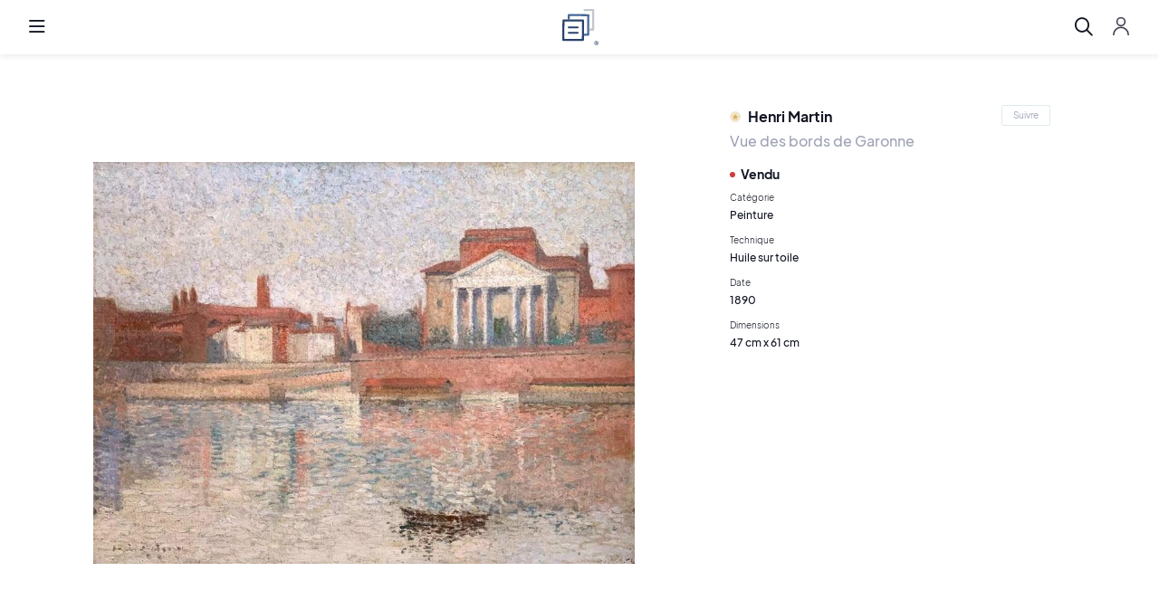

--- FILE ---
content_type: text/html; charset=utf-8
request_url: https://artshortlist.com/fr/oeuvre?id=2565
body_size: 18941
content:
<!DOCTYPE html><html lang="fr"><head><link rel="icon" type="image/png" href="https://artshortlist.com/img/favicon.png"><link rel="mask-icon" href="https://artshortlist.com/img/safari-pinned-tab.svg" color="#2c436d"><link rel="stylesheet" href="https://cdnjs.cloudflare.com/ajax/libs/normalize/8.0.0/normalize.min.css" as="style" onload="this.onload=null;this.rel='stylesheet'"><noscript><link rel="stylesheet" href="https://cdnjs.cloudflare.com/ajax/libs/normalize/8.0.0/normalize.min.css" type="text/css"></noscript><link rel="stylesheet" href="https://fonts.googleapis.com/css?family=Assistant:300,400,600,700,800|Playfair+Display:400,700|Lato:300,400,700,900&amp;display=swap" as="style" onload="this.onload=null;this.rel='stylesheet'"><noscript><link rel="stylesheet" href="https://fonts.googleapis.com/css?family=Assistant:300,400,600,700,800|Playfair+Display:400,700|Lato:300,400,700,900&amp;display=swap" type="text/css"></noscript><link rel="stylesheet" href="https://use.typekit.net/cti4yih.css" as="style" onload="this.onload=null;this.rel='stylesheet'"><noscript><link rel="stylesheet" href="https://use.typekit.net/cti4yih.css" type="text/css"></noscript><script src="https://kit.fontawesome.com/fcfa60c7cc.js" crossorigin="anonymous"></script><link rel="stylesheet" href="/css/air-datepicker/datepicker.min.css" as="style" onload="this.onload=null;this.rel='stylesheet'"><noscript><link rel="stylesheet" href="/css/air-datepicker/datepicker.min.css" type="text/css"></noscript><link rel="stylesheet" href="/css/dropzone/dropzone.min.css" as="style" onload="this.onload=null;this.rel='stylesheet'"><noscript><link rel="stylesheet" href="/css/dropzone/dropzone.min.css" type="text/css"></noscript><link rel="stylesheet" href="/css/owl-carousel/owl.carousel.min.css" as="style" onload="this.onload=null;this.rel='stylesheet'"><noscript><link rel="stylesheet" href="/css/owl-carousel/owl.carousel.min.css" type="text/css"></noscript><link rel="stylesheet" href="/css/owl-carousel/owl.theme.default.min.css" as="style" onload="this.onload=null;this.rel='stylesheet'"><noscript><link rel="stylesheet" href="/css/owl-carousel/owl.theme.default.min.css" type="text/css"></noscript><link rel="stylesheet" href="/css/pushy/pushy.css" as="style" onload="this.onload=null;this.rel='stylesheet'"><noscript><link rel="stylesheet" href="/css/pushy/pushy.css" type="text/css"></noscript><link rel="stylesheet" href="/css/popper.css" as="style" onload="this.onload=null;this.rel='stylesheet'"><noscript><link rel="stylesheet" href="/css/popper.css" type="text/css"></noscript><link rel="stylesheet" href="/css/style.css" as="style" onload="this.onload=null;this.rel='stylesheet'"><noscript><link rel="stylesheet" href="/css/style.css" type="text/css"></noscript><link rel="stylesheet" href="/css/artists/blocks.css" as="style" onload="this.onload=null;this.rel='stylesheet'"><noscript><link rel="stylesheet" href="/css/artists/blocks.css" type="text/css"></noscript><link rel="stylesheet" href="https://use.typekit.net/cti4yih.css" as="style" onload="this.onload=null;this.rel='stylesheet'"><noscript><link rel="stylesheet" href="https://use.typekit.net/cti4yih.css" type="text/css"></noscript><script src="https://ajax.googleapis.com/ajax/libs/jquery/3.1.0/jquery.min.js" crossorigin="anonymous" defer></script><script src="https://code.jquery.com/ui/1.12.1/jquery-ui.js" defer></script><script src="/js/air-datepicker/datepicker.min.js" defer></script><script src="/js/air-datepicker/datepicker.fr.js" defer></script><script src="https://unpkg.com/popper.js/dist/umd/popper.min.js" defer></script><script src="https://unpkg.com/tooltip.js/dist/umd/tooltip.min.js" defer></script><script src="/js/dropzone/dropzone.js" defer></script><script src="/js/owl-carousel/owl.carousel.min.js" defer></script><script src="/js/pushy/pushy.min.js" defer></script><script>var logged_in = false
window.$crisp=[];window.CRISP_WEBSITE_ID="d550d754-8653-490d-852f-addf2b4a0b2b";(function(){ d=document;s=d.createElement("script"); s.src="https://client.crisp.chat/l.js"; s.async=1;d.getElementsByTagName("head")[0].appendChild(s);})();
var jsStrings = [
	"Désolé, nous n'avons obtenu aucun résultat.",
	"Supprimer l' <b>alerte d’évolution</b> du prix de l’œuvre",
	"Recevoir une <b>alerte d’évolution</b> du prix de l’œuvre",
	"Pour la prise de mesure d’une œuvre encadrée, reportez les dimensions sans prendre en compte le cadre.",
	"Pour prendre les mesures d’une sculpture prenez en compte le socle si cette dernière en possède un.",
	"Où la signature apparaît-elle ?",
	"Un e-mail contenant votre mot de passe a été envoyé à :",
	"Désolé, il n'y a aucun compte enregistré avec cette adresse e-mail.",
	"Il n'y a pas de messages dans cette conversation.",
];
var cloudinaryBaseUrl = "https://images.artshortlist.com/?width=WIDTH&url=https://artshortlist.com";
var lang = "fr";</script><script src="/js/common.js" defer></script><meta name="viewport" content="width=device-width, initial-scale=1.0, maximum-scale=1.0"><meta property="og:image" content="https://artshortlist.com/img/share.png"><meta charset="utf-8"><meta name="p:domain_verify" content="1f34ecf889e59c8a0569739bb58559a7"><base href="https://artshortlist.com/fr/"><link rel="alternate" lang="fr" href="https://artshortlist.com/fr/oeuvre"><link rel="alternate" lang="en" href="https://artshortlist.com/en/oeuvre"><link rel="alternate" lang="x-default" href="https://artshortlist.com/oeuvre"><link rel="canonincal" href="https://artshortlist.com/oeuvre"><script async src="https://www.googletagmanager.com/gtag/js?id=G-E0ZH1W2EPL"></script><script>window.dataLayer = window.dataLayer || [];
function gtag(){dataLayer.push(arguments);}
gtag('js', new Date());

gtag('config', 'G-E0ZH1W2EPL');
</script><script type="application/ld+json">{
	"@context": "http://schema.org",
	"@type": "Organization",
	"name": "Art Shortlist",
	"url": "https://artshortlist.com",
	"address": "",
	"sameAs": [
		"https://www.facebook.com/artshortlist/",
		"https://www.linkedin.com/company/artshortlist/",
		"https://www.instagram.com/artshortlist/"
	]
}</script><script src="/js/utils.js"></script><title>ᐅ Vue des bords de Garonne de Henri Martin (1890) | Peinture | Art Shortlist</title><meta property="description" content="Découvrez l’œuvre : Vue des bords de Garonne de Henri Martin. Une équipe d’experts à votre disposition. Paiements sécurisés."><script>var artworkImages = ["wTvzbYtkJGg-nDuNRlc1qWkm.jpg","rK94NxLMRePJdPyLtbf6WSu1.jpg","RBjr72-snE-3N5PRkkyc_Na_.jpg","d_cW5cp69b6ku5SqkULuURTf.jpg","dmhJl_3QYKfxMy7EVWsMvGe0.jpg","bn0OSgE1623klrDJSTwY5oPX.jpg"];
var artworkPrice = 90000;
var artworkId = 2565;
var imagineAtHomePictures = []</script><link rel="stylesheet" href="/css/fancybox/jquery.fancybox.min.css"><link rel="stylesheet" href="/css/artists/artistInfos.css"><link rel="stylesheet" href="/css/artists/artistItem.css"><link rel="stylesheet" href="/css/artists/artist.css"><script src="/js/artists/artist.js" defer></script><script src="/js/fancybox/jquery.fancybox.min.js" defer></script><script src="/js/artwork.js" defer></script></head><body id="artwork"><nav class="pushy pushy-left"><div class="pushy-background"></div><div class="pushy-content"><div class="menuTop"><div class="headerMobileLangSelectorDropdownWrapper"><button class="btn language headerMobileLangSelector"><img class="flagImage" src="/img/france_flag.png" alt="Français">Français</button><div class="dropdown locales"><ul><li><a href="https://artshortlist.com/fr/oeuvre?id=2565"><img src="/img/france_flag.png" alt="Français">Français</a></li><li><a href="https://artshortlist.com/en/oeuvre?id=2565"><img src="/img/en_flag.png" alt="English">English</a></li></ul></div></div><button class="btn close"><i class="fal fa-times"></i></button></div><div class="sideMenu"><ul><li><a class="menuLink" href="artistes">Artistes</a></li><li><a class="menuLink" href="catalogue">Œuvres</a></li><li><a class="menuLink" href="peinture">Peinture</a></li><li><a class="menuLink" href="dessin">Dessin</a></li><li><a class="menuLink" href="estampe">Estampe</a></li><li><a class="menuLink" href="sculpture">Sculpture</a></li><li><a class="menuLink" href="journal">Journal</a></li></ul><div class="buttons"><a class="btn cta submitWork yellow modalBtn" data-target="#sellModal">Vendre une œuvre</a><button class="btn cta ctaSecondary login modalBtn pushy-link" data-target="#authenticationModal">Inscription / Connexion</button></div></div></div></nav><div class="site-overlay"></div><div class="menuTabOverlay"></div><header class="mainHeader push"><button class="btn r-menu menu-btn menu-btn-mobile hideWhenSearch"><i class="far fa-bars"></i></button><div class="logoWrapper"><a href="home"><img class="logo" src="/img/logo.svg" alt="Logo"></a></div><nav class="mainMenu mainMenu1"><ul class="hideWhenSearch"><li><div class="menuTab"><a href="artistes"><span>Artistes</span></a><div class="menuTabContent catalogue"><div class="menuTabRow"><a class="menuTabRowButton" href="artistes?category=peintres">Peintres</a><a class="menuTabRowButton" href="artistes?category=dessinateurs">Dessinateurs</a><a class="menuTabRowButton" href="artistes?category=sculpteurs">Sculpteurs</a><a class="menuTabRowButton" href="artistes?reputation=artistesCelebres"><img class="menuIcon" src="/img/icons/reputation/famous.svg" alt="Artiste célèbre">Artistes célèbres</a><a class="menuTabRowButton" href="artistes?reputation=artistesEmergents"><img class="menuIcon" src="/img/icons/reputation/emerging.svg" alt="Artiste émergent">Artistes émergents</a></div><a class="headerAllLink" href="artistes">Tous les artistes</a></div></div></li><li><div class="menuTab"><a href="catalogue"><span>Œuvres</span></a><div class="menuTabContent catalogue"><div class="headerHorizontalContainer"><div class="left"><b class="title">Techniques</b><ul><li><a href="peinture"><i></i>Peintures</a></li><li><a href="dessin"><i></i>Dessins</a></li><li><a href="estampe"><i></i>Estampes</a></li><li><a href="sculpture"><i></i>Sculptures</a></li></ul></div><div class="right"><b class="title">Prix</b><ul><li><a href="catalogue?price=lessThan1000">Moins de 1 000 € </a></li><li><a href="catalogue?price=1000-5000">de 1 000 € à 5 000 € </a></li><li><a href="catalogue?price=5000-10000">de 5 000 € à 10 000 € </a></li><li><a href="catalogue?price=10000-20000">de 10 000 € à 20 000 € </a></li><li><a href="catalogue?price=20000OrMore">Plus de 20 000 € </a></li></ul></div></div><a class="headerAllLink" href="catalogue">Toutes les œuvres</a></div></div></li><li><div class="menuTab"><a href="peinture">Peinture</a><div class="menuTabContent catalogue"><div class="headerHorizontalContainer"><div class="left"><b class="title">Catégories les plus recherchées</b><ul><li><a href="peinture/abstraite">Abstraite</a></li><li><a href="peinture/coloree">Colorée</a></li><li><a href="peinture/contemporaine">Contemporaine</a></li><li><a href="peinture/figurative">Figurative</a></li><li><a href="peinture/paysage">Paysage</a></li><li><a href="peinture/portrait">Portrait</a></li><li><a href="peinture/street-art">Street Art</a></li></ul></div><div class="right"><b class="title">Prix</b><ul><li><a href="peinture?price=lessThan1000">Moins de 1 000 € </a></li><li><a href="peinture?price=1000-5000">de 1 000 € à 5 000 € </a></li><li><a href="peinture?price=5000-10000">de 5 000 € à 10 000 € </a></li><li><a href="peinture?price=10000-20000">de 10 000 € à 20 000 € </a></li><li><a href="peinture?price=20000OrMore">Plus de 20 000 € </a></li></ul></div></div><a class="headerAllLink" href="catalogue">Toutes les peintures</a></div></div></li><li><div class="menuTab"><a href="dessin">Dessin</a><div class="menuTabContent catalogue"><div class="headerHorizontalContainer"><div class="left"><b class="title">Catégories les plus recherchées</b><ul><ul><li><a href="dessin/abstrait">Abstrait</a></li><li><a href="dessin/contemporain">Contemporain</a></li><li><a href="dessin/figuratif">Figuratif</a></li><li><a href="dessin/moderne">Moderne</a></li><li><a href="dessin/portrait">Portrait</a></li></ul></ul></div><div class="right"><b class="title">Prix</b><ul><li><a href="dessin?price=lessThan1000">Moins de 1 000 € </a></li><li><a href="dessin?price=1000-5000">de 1 000 € à 5 000 € </a></li><li><a href="dessin?price=5000-10000">de 5 000 € à 10 000 € </a></li><li><a href="dessin?price=10000-20000">de 10 000 € à 20 000 € </a></li><li><a href="dessin?price=20000OrMore">Plus de 20 000 € </a></li></ul></div></div><a class="headerAllLink" href="catalogue">Tous les dessins</a></div></div></li><li><div class="menuTab"><a href="estampe">Estampe</a><div class="menuTabContent catalogue"><div class="headerHorizontalContainer"><div class="left"><b class="title">Catégories les plus recherchées</b><ul><li><a href="estampe/abstraite">Abstraite</a></li><li><a href="estampe/contemporaine">Contemporaine</a></li><li><a href="estampe/moderne">Moderne</a></li><li><a href="estampe/portrait">Portrait</a></li><li><a href="estampe/street-art">Street art</a></li></ul></div><div class="right"><b class="title">Prix</b><ul><li><a href="estampe?price=lessThan1000">Moins de 1 000 € </a></li><li><a href="estampe?price=1000-5000">de 1 000 € à 5 000 € </a></li><li><a href="estampe?price=5000-10000">de 5 000 € à 10 000 € </a></li><li><a href="estampe?price=10000-20000">de 10 000 € à 20 000 € </a></li><li><a href="estampe?price=20000OrMore">Plus de 20 000 € </a></li></ul></div></div><a class="headerAllLink" href="catalogue">Toutes les estampes</a></div></div></li><li><div class="menuTab"><a href="sculpture">Sculpture</a><div class="menuTabContent catalogue"><div class="headerHorizontalContainer"><div class="left"><b class="title">Catégories les plus recherchées</b><ul><li><a href="sculpture/animaliere">Animalière</a></li><li><a href="sculpture/bronze">Bronze</a></li><li><a href="sculpture/coloree">Colorée</a></li><li><a href="sculpture/contemporaine">Contemporaine</a></li><li><a href="sculpture/resine">Résine</a></li></ul></div><div class="right"><b class="title">Prix</b><ul><li><a href="sculpture?price=lessThan1000">Moins de 1 000 € </a></li><li><a href="sculpture?price=1000-5000">de 1 000 € à 5 000 € </a></li><li><a href="sculpture?price=5000-10000">de 5 000 € à 10 000 € </a></li><li><a href="sculpture?price=10000-20000">de 10 000 € à 20 000 € </a></li><li><a href="sculpture?price=20000OrMore">Plus de 20 000 € </a></li></ul></div></div><a class="headerAllLink" href="catalogue">Toutes les sculptures</a></div></div></li><li><div class="menuTab"><a href="journal">Journal</a><div class="menuTabContent catalogue"><div class="menuTabRow"><a class="menuTabRowButton" href="journal">Tous les articles</a><a class="menuTabRowButton" href="journal/artistes-et-mouvements"><span class="category">Artistes &amp; Mouvements<span class="articlesNumber"> (60)</span></span></a><a class="menuTabRowButton" href="journal/art-shortlist"><span class="category">Art Shortlist<span class="articlesNumber"> (40)</span></span></a><a class="menuTabRowButton" href="journal/collectionneur"><span class="category">Collectionneur<span class="articlesNumber"> (35)</span></span></a><a class="menuTabRowButton" href="journal/focus-sur-une-oeuvre"><span class="category">Focus sur une œuvre<span class="articlesNumber"> (14)</span></span></a><a class="menuTabRowButton" href="journal/news-et-culture"><span class="category">News &amp; Culture<span class="articlesNumber"> (42)</span></span></a><a class="menuTabRowButton" href="journal/tech-et-co"><span class="category">Tech &amp; Co<span class="articlesNumber"> (18)</span></span></a><a class="menuTabRowButton" href="journal/voyage"><span class="category">Voyage<span class="articlesNumber"> (10)</span></span></a></div></div></div></li></ul><div class="searchBox hidden"><input class="fullPlaceholder" placeholder="Rechercher un artiste, une œuvre, un article ou un mot-clé" autocomplete="off" data-target="desktop"><input class="shortPlaceholder" placeholder="Rechercher" autocomplete="off" data-target="desktop"><div class="inputDecoration"><i class="far fa-search"></i></div><div class="searchResults"><div class="artists" style="display: none"><div class="row"><span class="title">artistes (<span class="artistCount"></span>)</span></div><ul class="list"></ul></div><div class="artworks" style="display: none"><div class="row"><span class="title">œuvres (<span class="artworkCount"></span>)</span></div><ul class="list"></ul></div><div class="articles" style="display: none"><div class="row"><span class="title">articles (<span class="articleCount"></span>)</span></div><ul class="list"></ul></div><div class="noResults" style="display: none"><span>Pas de résultats</span></div></div></div><button class="btn search hideWhenSearch" data-target="desktop"><i class="far fa-search"></i></button><button class="btn closeSearch"><i class="fal fa-times"></i></button></nav><nav class="mainMenu hideWhenSearch"><div class="userMenuDesktop"><button class="btn cta ctaSecondary login modalBtn" data-target="#authenticationModal">Inscription / Connexion</button></div><div class="userMenuMobile"><button class="btn account modalBtn" data-target="#authenticationModal"><img src="/img/icons/profile.svg"></button></div><a class="btn cta submitWork yellow modalBtn" data-target="#sellModal">Vendre une œuvre</a><div class="headerLangSelectorDropdownWrapper"><button class="btn language"><img src="/img/france_flag.png" alt="Français"></button><div class="tooltip-wrapper tooltip"> <div class="tooltip dropmenu"><div class="dropdown locales"><ul><li><a href="https://artshortlist.com/fr/oeuvre?id=2565"><img src="/img/france_flag.png" alt="Français">Français</a></li><li><a href="https://artshortlist.com/en/oeuvre?id=2565"><img src="/img/en_flag.png" alt="English">English</a></li></ul></div></div></div></div></nav><button class="btn r-menu menu-btn menu-btn-desktop"><i class="far fa-bars"></i></button></header><div class="modal inactive animated" id="authenticationModal"><script src="/js/modals/authModal.js" defer></script><div class="modalContent animated"><div class="modalView" id="loginModal"><button class="close"><i class="fal fa-times"></i></button><img src="/img/logoBlue.svg"><h2>Découvrez le meilleur de l’art</h2><div class="modalBody"><div class="left"><form id="preSignup"><h3>S’inscrire</h3><div class="wrapper"><label>Adresse e-mail</label><div class="inputWrap"><input id="preSignupEmail" required type="email" placeholder="Votre adresse e-mail"></div><div class="error authModalError" id="emailFormatError"><i class="fas fa-exclamation-circle"></i>Le format de l’adresse e-mail n’est pas le bon</div></div><button class="btn cta inactive" type="submit">Suivant</button></form></div><div class="right"><form><h3>Se connecter</h3><div class="wrapper"><label>Adresse e-mail</label><div class="inputWrap"><input id="connectionEmail" name="email" required type="email" placeholder="Votre adresse e-mail"></div><label>Mot de passe</label><div class="inputWrap"><input id="connectionPassword" name="password" required type="password" placeholder="Votre mot de passe"></div></div><div class="error authModalError" id="signupError"><i class="fas fa-exclamation-circle"></i>Le mot de passe ou l’adresse e-mail est erroné</div><div class="flexRow"><button class="btn cta" id="connectionBtn">Connexion</button><a class="forgotPass">Mot de passe oublié ?</a></div></form></div></div></div><div class="modalView" id="signupModal" style="display: none;"><button class="close"><i class="fal fa-times"></i></button><button class="btn back" type="button"><img src="/img/icons/arrow-left.svg"></button><h2>Compléter mon profil</h2><div class="modalBody"><p>Pour accéder à toutes les fonctionnalités, veuillez renseigner vos informations.</p><form method="POST" action="/signup"><div class="formRow"><div class="inputGroup"><label for="firstname">Prénom</label><div class="inputWrap"><input type="text" required name="firstname" id="firstname" placeholder="Prénom"></div></div><div class="inputGroup"><label for="lastname">Nom</label><div class="inputWrap"><input type="text" required name="lastname" id="lastname" placeholder="Nom"></div></div></div><div class="formRow"><div class="inputGroup"><label for="email">Adresse e-mail</label><div class="inputWrap"><input type="email" required name="email" id="email" placeholder="Adresse e-mail"></div></div><div class="inputGroup"><label for="password">Mot de passe</label><div class="inputWrap"><input type="password" required name="password" id="password" placeholder="•••••••••••••"></div></div></div><div class="formRow"><div class="inputGroup"><label for="phone">Numéro de téléphone</label><div class="inputWrap"><input type="text" required name="phone" id="phone" placeholder="Numéro de téléphone"></div></div><div class="inputGroup"><div class="checkInput customRadio"><input type="checkbox" id="accept_newsletter" name="accept_newsletter"><label class="default-label" for="accept_newsletter"><div class="checkInputState"></div><span>M’inscrire à la newsletter</span><span class="optionalLabel">Facultatif</span></label></div><div class="checkInput customRadio"><input type="checkbox" id="accept_general_conditions" name="accept_general_conditions" required><label class="default-label" for="accept_general_conditions"><div class="checkInputState"></div><span>J'accepte les conditions générales d'utilisation</span></label><label class="invalid-label" for="accept_general_conditions"> <div class="checkInputState"></div><span>Veuillez accepter les conditions générales d’utilisation</span></label></div></div></div><div class="buttons"><button class="btn cta" type="submit">Créer mon compte</button></div></form></div></div><div class="modalView" id="forgotPasswordModal" style="display: none;"><button class="close"><i class="fal fa-times"></i></button><button class="btn back" type="button"><img src="/img/icons/arrow-left.svg"></button><h2>Récupérer mon mot de passe</h2><div class="modalBody"><div class="wrapper"><p>Veuillez saisir votre adresse e-mail pour recevoir votre mot de passe par e-mail.</p><form class="smallForm"><label>Adresse e-mail</label><div class="inputWrap"><input required type="email" placeholder="Votre adresse e-mail" autofill="false" autocomplete="false"></div><div class="response"></div><div class="buttons"><button class="btn cta forgotPasswordSubmit">Obtenir mon mot de passe</button><button class="btn cta backToLogin">Retourner à la connexion</button></div></form></div></div></div></div></div><div class="modal inactive animated" id="visitorModal"><div class="modalContent visitorModalContent animated"><div class="modalView" id="visitorModal"><button class="close"><i class="fal fa-times"></i></button><h2>Profitez pleinement de Art Shortlist</h2><div class="modalBody"><div class="visitorAdvantages"><div class="iconContent"><div class="icon"><img src="/img/icons/popup/1.svg"></div><div>Enregistrez vos œuvres et artistes favoris</div></div><div class="iconContent middle"><div class="icon"><img src="/img/icons/popup/2.svg"></div><div>Recevez le meilleur de l’actualité sur l’art moderne et contemporain</div></div><div class="iconContent"><div class="icon"><img src="/img/icons/popup/3.svg"></div><div>Obtenez des recommandations personnalisées</div></div></div><div class="visitorActions"><button class="btn cta ctaSecondary" type="button" id="openRegisterModal">Me connecter</button><button class="btn cta" type="button" id="openAuthenticationModal">S’inscrire</button></div></div></div></div></div><div class="modal buyOrSellModal inactive animated" id="buyModal"><div class="modalContent animated"><button class="close"><i class="fal fa-times"></i></button><img class="logo" src="/img/logoBlue.svg"><div class="modalContentCentered"><h2>Achetez les meilleures œuvres</h2><div class="actions"><a class="btn cta ctaSecondary" href="artistes">Découvrir les artistes</a><div class="orSeparator">ou</div><a class="btn cta" href="catalogue">Découvrir les œuvres</a></div></div></div></div><div class="modal buyOrSellModal inactive animated" id="sellModal"><div class="modalContent animated"><button class="close"><i class="fal fa-times"></i></button><img class="logo" src="/img/logoBlue.svg"><div class="modalContentCentered"><h2>Vendez l’art au meilleur prix</h2><div class="actions"><a class="btn cta ctaSecondary" href="demande-d-expertise">Demander une expertise</a><div class="orSeparator">ou</div><a class="btn cta yellow" href="ajouter-une-oeuvre">Vendre une œuvre</a></div><a class="howItWorksLink" href="comment-ca-marche-vendeur">Comment ça marche ?</a></div></div></div><main id="container"><section id="product"><div class="container"><div class="imgGallery"><div class="preview"><img srcset="https://images.artshortlist.com/?width=200&amp;url=https://artshortlist.com/img/pictures/wTvzbYtkJGg-nDuNRlc1qWkm.jpg 200w, https://images.artshortlist.com/?width=400&amp;url=https://artshortlist.com/img/pictures/wTvzbYtkJGg-nDuNRlc1qWkm.jpg 400w, https://images.artshortlist.com/?width=700&amp;url=https://artshortlist.com/img/pictures/wTvzbYtkJGg-nDuNRlc1qWkm.jpg 700w, https://images.artshortlist.com/?width=1000&amp;url=https://artshortlist.com/img/pictures/wTvzbYtkJGg-nDuNRlc1qWkm.jpg 1000w, https://images.artshortlist.com/?width=1800&amp;url=https://artshortlist.com/img/pictures/wTvzbYtkJGg-nDuNRlc1qWkm.jpg 1800w" sizes="(max-width: 200px) 200px, (max-width: 400px) 400px, (max-width: 700px) 700px, (max-width: 1000px) 1000px, 1800px" src="https://images.artshortlist.com/?width=1800&amp;url=https://artshortlist.com/img/pictures/wTvzbYtkJGg-nDuNRlc1qWkm.jpg" data-index="0" loading="lazy"></div><div class="thumbs"><div class="owl-carousel owl-theme"><div class="thumbnail" style="background-image: url('https://images.artshortlist.com/?width=300&amp;url=https://artshortlist.com/img/pictures/wTvzbYtkJGg-nDuNRlc1qWkm.jpg')" data-index="0"></div><div class="thumbnail" style="background-image: url('https://images.artshortlist.com/?width=300&amp;url=https://artshortlist.com/img/pictures/rK94NxLMRePJdPyLtbf6WSu1.jpg')" data-index="1"></div><div class="thumbnail" style="background-image: url('https://images.artshortlist.com/?width=300&amp;url=https://artshortlist.com/img/pictures/RBjr72-snE-3N5PRkkyc_Na_.jpg')" data-index="2"></div><div class="thumbnail" style="background-image: url('https://images.artshortlist.com/?width=300&amp;url=https://artshortlist.com/img/pictures/d_cW5cp69b6ku5SqkULuURTf.jpg')" data-index="3"></div><div class="thumbnail" style="background-image: url('https://images.artshortlist.com/?width=300&amp;url=https://artshortlist.com/img/pictures/dmhJl_3QYKfxMy7EVWsMvGe0.jpg')" data-index="4"></div><div class="thumbnail" style="background-image: url('https://images.artshortlist.com/?width=300&amp;url=https://artshortlist.com/img/pictures/bn0OSgE1623klrDJSTwY5oPX.jpg')" data-index="5"></div></div></div></div><div class="sidebar"><div class="sidebarContent"><div class="artistNameContainer"><a href="artiste/henri-martin"><h3><img src="/img/icons/reputation/famous.svg" alt="Artiste célèbre" width="12" height="12"><span class="authorName">Henri Martin</span></h3></a><button class="btn cta artistFollow followed" data-artistId="513" style="display: none;"><i class="fa fa-heart"></i><span>Suivi</span></button><button class="btn cta ctaSecondary artistFollow" data-artistId="513" style="display: flex;"><span>Suivre</span></button></div><h1 class="artworkName">Vue des bords de Garonne</h1><div class="soldLabel"><img class="redDot" src="/img/icons/red-dot.svg">Vendu</div><div class="summary"><div class="artworkAttr"><div><h4>Catégorie</h4><span>Peinture</span></div></div><div class="artworkAttr"><div><h4>Technique</h4><span>Huile sur toile</span></div></div><div class="artworkAttr"><div><h4>Date</h4><span>1890</span></div></div><div class="artworkAttr"><div><h4>Dimensions</h4><span>47 cm x 61 cm</span></div></div></div></div><div class="stickyForm" id="revealOnScroll"><div class="img" style="background-image: url('https://images.artshortlist.com/?width=1104&amp;url=https://artshortlist.com/img/pictures/wTvzbYtkJGg-nDuNRlc1qWkm.jpg');" loading="lazy"></div><a href="artiste/henri-martin"><span class="authorName">Henri Martin</span></a><span class="artworkName">Vue des bords de Garonne</span><div class="soldLabel"><img class="redDot" src="/img/icons/red-dot.svg">Vendu</div></div></div><div class="generalInfo summary"><h2 id="stickyReference">Informations sur l’œuvre</h2><div class="artworkAttr"><div><h4>Catégorie</h4><span>Peinture</span></div></div><div class="artworkAttr"><div><h4>Technique</h4><span>Huile sur toile</span></div></div><div class="artworkAttr"><div><h4>Date</h4><span>1890</span></div></div><div class="artworkAttr"><div><h4>Dimensions</h4><span>47 cm x 61 cm</span></div></div><div class="artworkAttr"><div><h4>Signature</h4><span>Signée en bas à gauche</span></div></div><div class="artworkAttr"><div><h4>Justificatif(s) d’authenticité</h4><span>Peinture vendue accompagnée d'un certificat d'authenticité de Marie-Anne Destrebecq-Martin</span></div></div><div class="artworkAttr"><div><h4>État de conservation</h4><span>Très bon</span></div></div><div class="artworkAttr"><div><h4>Encadrement</h4><span>Oui</span></div></div><div class="artworkAttr"><div><h4>Localisation</h4><span>Toulouse, France</span></div></div><div class="artworkAttr"><div><h4>Description</h4><p>"Vue des bords de Garonne" vers les quais de la Daurade à Toulouse a été peinte vers 1890 par Henri Martin. Une peinture qui inspirera par la suite les grands décors de la Salle Henri Martin au Capitole à Toulouse. Dans les photos, vous retrouverez des visuels de la grande huile sur toile 'Les Bords de la Garonne" de 1906, une des composantes principales de ce splendide décor toulousain. Un zoom sur la partie droite de cette immense huile sur toile nous montre à quel point le tableau que nous vous proposons a influencé Henri Martin pour ce décor réalisé dans cet illustre bâtiment de sa ville natale.<br><br>Une sublime huile sur toile dont l'authenticité a été confirmée par Madame Marie-Anne Destrebecq-Martin.<br><br>Ce tableau d'Henri Martin est proposé dans un très bel encadrement. Dimensions de l'œuvre hors cadre : 47 x 61 cm et avec cadre : 63 x 77,5 cm.</p></div></div></div></div></section><section id="authorInfos"><div class="container containerAuthorInfos"><div class="homeh2Container"><h2>L'artiste</h2><div class="artistCategories"><div class="artistCategory">Peintre</div></div></div><div class="details"><div class="wrap artistWrapper"><div class="row artistHeader"><div class="artistImgWrapper"><img class="artistImg" srcset="https://images.artshortlist.com/?width=200&amp;url=https://artshortlist.com/img/pictures/L34VI3QCi3ZF8t__EaMzurfi.jpg 200w, https://images.artshortlist.com/?width=400&amp;url=https://artshortlist.com/img/pictures/L34VI3QCi3ZF8t__EaMzurfi.jpg 400w, https://images.artshortlist.com/?width=600&amp;url=https://artshortlist.com/img/pictures/L34VI3QCi3ZF8t__EaMzurfi.jpg 600w, https://images.artshortlist.com/?width=1029&amp;url=https://artshortlist.com/img/pictures/L34VI3QCi3ZF8t__EaMzurfi.jpg 1029w" sizes="(max-width: 300px) 200px, (max-width: 500px) 400px, (max-width: 800px) 600px, 1000px" src="https://images.artshortlist.com/?width=1029&amp;url=https://artshortlist.com/img/pictures/L34VI3QCi3ZF8t__EaMzurfi.jpg" loading="lazy"/><div class="artistInfos"><a href="artiste/henri-martin"><h2 class="artistName">Henri Martin</h2></a><div class="artistTags"><div class="artistReputation"><img src="/img/icons/reputation/famous.svg" alt="Artiste célèbre" loading="lazy"/><span>Artiste célèbre</span></div><div class="artistCategories"><div class="artistCategory">Peintre</div></div></div><div class="artistBirthyear">Né(e) en 1860</div><div class="artistCountry"><span>France</span></div></div><button class="btn cta artistFollow followed" data-artistId="513" style="display: none;"><i class="fa fa-heart"></i><span>Suivi</span></button><button class="btn cta ctaSecondary artistFollow" data-artistId="513" style="display: flex;"><span>Suivre</span></button></div><div class="artistDetails"><div class="artistTitleRow"><h2 class="artistName">Biographie</h2></div><div class="artistDescription"><div class="artistDescriptionHtml"><p class="ql-align-justify">Henri Jean Guillaume Martin est né le 5 août 1860 à Toulouse. Henri Martin suit une formation à l’Ecole des beaux-arts de Toulouse entre 1877 et 1879, il est formé par un certain Jules Garipuy. En 1879, avec une bourse municipale en poche, il part vivre à Paris et devient l’élève du peintre académique Jean-Paul Laurens.</p><p class="ql-align-justify">En août 1881, il se marie avec Marie-Charlotte Barbaroux, une pastelliste qu’Henri Martin a rencontré au cours de son passage aux beaux-arts de la Ville rose. Ils auront quatre fils, deux deviendront des peintres de portraits et de paysages : René Jean qui signait sous le nom de Claude-René Martin et Jacques Auguste qui utilisait le nom d’artiste Jacques Martin-Ferrières.</p><p class="ql-align-justify">En 1855, Henri Martin voyage en Italie et y étudie les primitifs italiens en compagnie d’Ernest Laurent et d'Edmond Aman-Jean. Cette découverte de la botte italienne marque un tournant dans sa carrière d’artiste et dans son art. Le peintre fait le choix d’une inspiration plus poétique et sa technique s’éloigne progressivement des modèles académiques acquis lors de son apprentissage à l’école des beaux-arts.</p><p class="ql-align-justify">Henri Martin se tourne alors vers un divisionnisme spontané, influencé par le néo-impressionnisme. Sa peinture est composée de touches légères et courtes, minutieusement séparées. Ces coups de pinceau construisent les formes et la lumière, dans un chromatisme orienté vers une réalité idéalisée et qui invite au voyage et au rêve.</p><p class="ql-align-justify">Grand lecteur, Henri Martin apprécie notamment les écrits d’Edgar Allan Poe, de Lord Byron, de Dante, de Charles Baudelaire ou encore ceux de Paul Verlaine. Henri Martin a aussi peint des œuvres aux allures proches du symbolisme : des paysages brumeux peuplés de personnages intemporels et mélancoliques.</p><p class="ql-align-justify">Même s’il a eu tendance à s’éloigner du symbolisme, Henri Martin a toujours su conserver sa poésie et son côté mystérieux, l'atmosphère secrète et diffuse de ses paysages en témoignent. Le peintre toulousain mettait en place une sorte de spiritualisation des formes dans un ensemble idéalisé. Sa peinture est une porte d'entrée vers une esthétique et une expression apaisée avec des touches pointillistes assez élargies.</p><p class="ql-align-justify">Henri Martin a honoré d’importantes commandes publiques en France, il a par exemple orné le Capitole de Toulouse en 1906, une salle porte son nom dans l’actuelle mairie de Toulouse. Il a décoré la préfecture du Lot à Cahors, la Sorbonne en 1908, l'Hôtel de Ville de Paris, un cabinet du Palais de l’Élysée en 1908, le Conseil d’État entre 1914 et 1922 et la mairie du Vème arrondissement en 1935.</p><p class="ql-align-justify">En 1896, il est décoré de la croix de chevalier de la Légion d’honneur et en 1914 il est nommé commandeur. Le 24 novembre 1917, Henri Martin est élu comme membre titulaire à l’Académie des beaux-arts.</p><p class="ql-align-justify">Henri Martin a fini sa vie dans le Lot, plus précisément à Labastide-du-Vert où il avait installé son atelier. Il s’éteint le 12 novembre 1943 à l’âge de 83 ans.</p><p class="ql-align-justify">Selon Artprice, Henri Martin était le 779ème artiste le plus coté au monde en 2020. Entre 2000 et 2020, la cote de l’artiste a pris 30 %. Les plus grands collectionneurs d’Henri Martin se trouvent aux États-Unis, en France et en Grande-Bretagne. L’huile sur toile <strong><em>La joie de vivre</em></strong> (1905) est à ce jour le record en vente publique pour une œuvre d’Henri Martin. Elle a été vendue aux enchères à New York en 2012 pour 1,3 millions d’euros frais compris.</p><p class="ql-align-justify">Parmi les collectionneurs de l’art d’Henri Martin, on peut citer le magistrat Paul Riff mort en 1929, qui était un passionné de la peinture du natif de Toulouse.</p><p class="ql-align-justify">Des œuvres d’Henri Martin sont conservées dans de prestigieux musées français : le musée d’Orsay, le musée de Cahors Henri-Martin, le musée des beaux-arts de Bordeaux, le musée des Augustines de Toulouse, le musée des beaux-arts de Carcassonne, le musée Fabre de Montpellier, le musée des beaux-arts de Reims, et bien d’autres...</p></div><div class="readMore" style="display: none">Lire plus</div><div class="readLess" style="display: none">Lire moins</div></div></div></div></div></div></div></section><section class="carouselSection" id="related"><div class="container"><div class="homeh2Container"><h2>Vous <b>aimerez</b> aussi</h2><a class="seeMoreLink" href="catalogue">Voir toutes les œuvres</a></div><div class="artworks"><div class="owl-carousel owl-theme"><div class="cardWrapper"><div class="card artwork"><a class="imgWrap" href="oeuvre?id=12082"><img class="cardImg" srcset="https://res.cloudinary.com/dtflabxt0/image/fetch/w_200/https://artshortlist.com/img/pictures//DZJtRFDb3tiVVhtfbMaNZG3F.jpg 200w,https://images.artshortlist.com/?width=400&amp;url=https://artshortlist.com/img/pictures//DZJtRFDb3tiVVhtfbMaNZG3F.jpg 400w,https://images.artshortlist.com/?width=600&amp;url=https://artshortlist.com/img/pictures//DZJtRFDb3tiVVhtfbMaNZG3F.jpg 600w,https://images.artshortlist.com/?width=810&amp;url=https://artshortlist.com/img/pictures//DZJtRFDb3tiVVhtfbMaNZG3F.jpg 810w" sizes="(max-width: 300px) 200px, (max-width: 500px) 400px, (max-width: 700px) 600px, 810px" src="https://res.cloudinary.com/dtflabxt0/image/fetch/w_810/https://artshortlist.com/img/pictures//DZJtRFDb3tiVVhtfbMaNZG3F.jpg" loading="lazy"/></a><div class="cardBody"><div class="cardBodyLeft"><a href="artiste/vhils"><h3 class="artistName"><img src="/img/icons/reputation/famous.svg" alt="Artiste célèbre" width="16" height="16"/>Vhils</h3></a><span class="artworkTitle">Remnant</span><span class="artworkYear">2024</span></div><div class="cardBodyRight"><button class="btn addFavorite" data-artworkId="12082"><i class="fa-heart far"></i>J'aime</button></div></div><div class="cardFooter"><div class="cardArtworkPrice">2 000&nbsp;€</div><a class="category" href="estampe">Estampe</a></div></div></div><div class="cardWrapper"><div class="card artwork"><a class="imgWrap" href="oeuvre?id=12650"><img class="cardImg" srcset="https://res.cloudinary.com/dtflabxt0/image/fetch/w_200/https://artshortlist.com/img/pictures//e8nSZ3s--GpZFfaX-JorL915.jpg 200w,https://images.artshortlist.com/?width=400&amp;url=https://artshortlist.com/img/pictures//e8nSZ3s--GpZFfaX-JorL915.jpg 400w,https://images.artshortlist.com/?width=600&amp;url=https://artshortlist.com/img/pictures//e8nSZ3s--GpZFfaX-JorL915.jpg 600w,https://images.artshortlist.com/?width=810&amp;url=https://artshortlist.com/img/pictures//e8nSZ3s--GpZFfaX-JorL915.jpg 810w" sizes="(max-width: 300px) 200px, (max-width: 500px) 400px, (max-width: 700px) 600px, 810px" src="https://res.cloudinary.com/dtflabxt0/image/fetch/w_810/https://artshortlist.com/img/pictures//e8nSZ3s--GpZFfaX-JorL915.jpg" loading="lazy"/></a><div class="cardBody"><div class="cardBodyLeft"><a href="artiste/paul-cesar-helleu"><h3 class="artistName"><img src="/img/icons/reputation/famous.svg" alt="Artiste célèbre" width="16" height="16"/>Paul-César Helleu</h3></a><span class="artworkTitle">Terme dans les jardins du château de Versailles</span><span class="artworkYear">Début du 20ème siècle</span></div><div class="cardBodyRight"><button class="btn addFavorite" data-artworkId="12650"><i class="fa-heart far"></i>J'aime</button></div></div><div class="cardFooter"><div class="cardArtworkPrice">14 000&nbsp;€</div><a class="category" href="peinture">Peinture</a></div></div></div><div class="cardWrapper"><div class="card artwork"><a class="imgWrap" href="oeuvre?id=12023"><img class="cardImg" srcset="https://res.cloudinary.com/dtflabxt0/image/fetch/w_200/https://artshortlist.com/img/pictures//0FMZNKiTeSRx6kOQQDD7GZ51.jpg 200w,https://images.artshortlist.com/?width=400&amp;url=https://artshortlist.com/img/pictures//0FMZNKiTeSRx6kOQQDD7GZ51.jpg 400w,https://images.artshortlist.com/?width=600&amp;url=https://artshortlist.com/img/pictures//0FMZNKiTeSRx6kOQQDD7GZ51.jpg 600w,https://images.artshortlist.com/?width=810&amp;url=https://artshortlist.com/img/pictures//0FMZNKiTeSRx6kOQQDD7GZ51.jpg 810w" sizes="(max-width: 300px) 200px, (max-width: 500px) 400px, (max-width: 700px) 600px, 810px" src="https://res.cloudinary.com/dtflabxt0/image/fetch/w_810/https://artshortlist.com/img/pictures//0FMZNKiTeSRx6kOQQDD7GZ51.jpg" loading="lazy"/></a><div class="cardBody"><div class="cardBodyLeft"><a href="artiste/marie-laurencin"><h3 class="artistName"><img src="/img/icons/reputation/famous.svg" alt="Artiste célèbre" width="16" height="16"/>Marie Laurencin</h3></a><span class="artworkTitle">Deux anges</span><span class="artworkYear">1949</span></div><div class="cardBodyRight"><button class="btn addFavorite" data-artworkId="12023"><i class="fa-heart far"></i>J'aime</button></div></div><div class="cardFooter"><div class="cardArtworkPrice">12 000&nbsp;€</div><a class="category" href="dessin">Dessin</a></div></div></div><div class="cardWrapper"><div class="card artwork"><a class="imgWrap" href="oeuvre?id=12257"><img class="cardImg" srcset="https://res.cloudinary.com/dtflabxt0/image/fetch/w_200/https://artshortlist.com/img/pictures//vwteJwj5WpxmugZ68Dv016IA.jpg 200w,https://images.artshortlist.com/?width=400&amp;url=https://artshortlist.com/img/pictures//vwteJwj5WpxmugZ68Dv016IA.jpg 400w,https://images.artshortlist.com/?width=600&amp;url=https://artshortlist.com/img/pictures//vwteJwj5WpxmugZ68Dv016IA.jpg 600w,https://images.artshortlist.com/?width=810&amp;url=https://artshortlist.com/img/pictures//vwteJwj5WpxmugZ68Dv016IA.jpg 810w" sizes="(max-width: 300px) 200px, (max-width: 500px) 400px, (max-width: 700px) 600px, 810px" src="https://res.cloudinary.com/dtflabxt0/image/fetch/w_810/https://artshortlist.com/img/pictures//vwteJwj5WpxmugZ68Dv016IA.jpg" loading="lazy"/></a><div class="cardBody"><div class="cardBodyLeft"><a href="artiste/bernard-buffet"><h3 class="artistName"><img src="/img/icons/reputation/famous.svg" alt="Artiste célèbre" width="16" height="16"/>Bernard Buffet</h3></a><span class="artworkTitle">Paris, Le Moulin Rouge</span><span class="artworkYear">1970</span></div><div class="cardBodyRight"><button class="btn addFavorite" data-artworkId="12257"><i class="fa-heart far"></i>J'aime</button></div></div><div class="cardFooter"><div class="cardArtworkPrice">2 500&nbsp;€</div><a class="category" href="estampe">Estampe</a></div></div></div><div class="cardWrapper"><div class="card artwork"><a class="imgWrap" href="oeuvre?id=12250"><img class="cardImg" srcset="https://res.cloudinary.com/dtflabxt0/image/fetch/w_200/https://artshortlist.com/img/pictures//brgjKN-AwrQqZgyaKaNlztIT.jpg 200w,https://images.artshortlist.com/?width=400&amp;url=https://artshortlist.com/img/pictures//brgjKN-AwrQqZgyaKaNlztIT.jpg 400w,https://images.artshortlist.com/?width=600&amp;url=https://artshortlist.com/img/pictures//brgjKN-AwrQqZgyaKaNlztIT.jpg 600w,https://images.artshortlist.com/?width=810&amp;url=https://artshortlist.com/img/pictures//brgjKN-AwrQqZgyaKaNlztIT.jpg 810w" sizes="(max-width: 300px) 200px, (max-width: 500px) 400px, (max-width: 700px) 600px, 810px" src="https://res.cloudinary.com/dtflabxt0/image/fetch/w_810/https://artshortlist.com/img/pictures//brgjKN-AwrQqZgyaKaNlztIT.jpg" loading="lazy"/></a><div class="cardBody"><div class="cardBodyLeft"><a href="artiste/robert-indiana"><h3 class="artistName"><img src="/img/icons/reputation/famous.svg" alt="Artiste célèbre" width="16" height="16"/>Robert Indiana</h3></a><span class="artworkTitle">Hope</span><span class="artworkYear">2010</span></div><div class="cardBodyRight"><button class="btn addFavorite" data-artworkId="12250"><i class="fa-heart far"></i>J'aime</button></div></div><div class="cardFooter"><div class="cardArtworkPrice">8 000&nbsp;€</div><a class="category" href="estampe">Estampe</a></div></div></div><div class="cardWrapper"><div class="card artwork"><a class="imgWrap" href="oeuvre?id=12585"><img class="cardImg" srcset="https://res.cloudinary.com/dtflabxt0/image/fetch/w_200/https://artshortlist.com/img/pictures/d7538f4e7b814fa7ed0cde01667f955b5011f588-CLOUDY%20B_3.jpg 200w,https://images.artshortlist.com/?width=400&amp;url=https://artshortlist.com/img/pictures/d7538f4e7b814fa7ed0cde01667f955b5011f588-CLOUDY%20B_3.jpg 400w,https://images.artshortlist.com/?width=600&amp;url=https://artshortlist.com/img/pictures/d7538f4e7b814fa7ed0cde01667f955b5011f588-CLOUDY%20B_3.jpg 600w,https://images.artshortlist.com/?width=810&amp;url=https://artshortlist.com/img/pictures/d7538f4e7b814fa7ed0cde01667f955b5011f588-CLOUDY%20B_3.jpg 810w" sizes="(max-width: 300px) 200px, (max-width: 500px) 400px, (max-width: 700px) 600px, 810px" src="https://res.cloudinary.com/dtflabxt0/image/fetch/w_810/https://artshortlist.com/img/pictures/d7538f4e7b814fa7ed0cde01667f955b5011f588-CLOUDY B_3.jpg" loading="lazy"/></a><div class="cardBody"><div class="cardBodyLeft"><a href="artiste/nef"><h3 class="artistName"><img src="/img/icons/reputation/emerging.svg" alt="Artiste émergent" width="16" height="16"/>Nef</h3></a><span class="artworkTitle">Cloudy B</span><span class="artworkYear">2022</span></div><div class="cardBodyRight"><button class="btn addFavorite" data-artworkId="12585"><i class="fa-heart far"></i>J'aime</button></div></div><div class="cardFooter"><div class="cardArtworkPrice">700&nbsp;€</div><a class="category" href="peinture">Peinture</a></div></div></div><div class="cardWrapper"><div class="card artwork"><a class="imgWrap" href="oeuvre?id=5266"><img class="cardImg" srcset="https://res.cloudinary.com/dtflabxt0/image/fetch/w_200/https://artshortlist.com/img/pictures/0xzUFnWof9tlWglu0n5zyKZe.jpg 200w,https://images.artshortlist.com/?width=400&amp;url=https://artshortlist.com/img/pictures/0xzUFnWof9tlWglu0n5zyKZe.jpg 400w,https://images.artshortlist.com/?width=600&amp;url=https://artshortlist.com/img/pictures/0xzUFnWof9tlWglu0n5zyKZe.jpg 600w,https://images.artshortlist.com/?width=810&amp;url=https://artshortlist.com/img/pictures/0xzUFnWof9tlWglu0n5zyKZe.jpg 810w" sizes="(max-width: 300px) 200px, (max-width: 500px) 400px, (max-width: 700px) 600px, 810px" src="https://res.cloudinary.com/dtflabxt0/image/fetch/w_810/https://artshortlist.com/img/pictures/0xzUFnWof9tlWglu0n5zyKZe.jpg" loading="lazy"/></a><div class="cardBody"><div class="cardBodyLeft"><a href="artiste/laurent-minguet"><h3 class="artistName"><img src="/img/icons/reputation/emerging.svg" alt="Artiste émergent" width="16" height="16"/>Laurent Minguet</h3></a><span class="artworkTitle">Good morning NY</span><span class="artworkYear">2023</span></div><div class="cardBodyRight"><button class="btn addFavorite" data-artworkId="5266"><i class="fa-heart far"></i>J'aime</button></div></div><div class="cardFooter"><div class="cardArtworkPrice">750&nbsp;€</div><a class="category" href="estampe">Estampe</a></div></div></div><div class="cardWrapper"><div class="card artwork"><a class="imgWrap" href="oeuvre?id=11441"><img class="cardImg" srcset="https://res.cloudinary.com/dtflabxt0/image/fetch/w_200/https://artshortlist.com/img/pictures//UZRXZhxSNRQlfAcwjp5WpHcG.jpg 200w,https://images.artshortlist.com/?width=400&amp;url=https://artshortlist.com/img/pictures//UZRXZhxSNRQlfAcwjp5WpHcG.jpg 400w,https://images.artshortlist.com/?width=600&amp;url=https://artshortlist.com/img/pictures//UZRXZhxSNRQlfAcwjp5WpHcG.jpg 600w,https://images.artshortlist.com/?width=810&amp;url=https://artshortlist.com/img/pictures//UZRXZhxSNRQlfAcwjp5WpHcG.jpg 810w" sizes="(max-width: 300px) 200px, (max-width: 500px) 400px, (max-width: 700px) 600px, 810px" src="https://res.cloudinary.com/dtflabxt0/image/fetch/w_810/https://artshortlist.com/img/pictures//UZRXZhxSNRQlfAcwjp5WpHcG.jpg" loading="lazy"/></a><div class="cardBody"><div class="cardBodyLeft"><a href="artiste/sonia-delaunay"><h3 class="artistName"><img src="/img/icons/reputation/famous.svg" alt="Artiste célèbre" width="16" height="16"/>Sonia Delaunay</h3></a><span class="artworkTitle">Hommage à Tristan Tzara</span><span class="artworkYear">1968&nbsp;-&nbsp;1969</span></div><div class="cardBodyRight"><button class="btn addFavorite" data-artworkId="11441"><i class="fa-heart far"></i>J'aime</button></div></div><div class="cardFooter"><div class="cardArtworkPrice">5 500&nbsp;€</div><a class="category" href="estampe">Estampe</a></div></div></div><div class="cardWrapper"><div class="card artwork"><a class="imgWrap" href="oeuvre?id=4969"><img class="cardImg" srcset="https://res.cloudinary.com/dtflabxt0/image/fetch/w_200/https://artshortlist.com/img/pictures/1Oq2_y2A9zfocIHb2uOxvnzX.jpg 200w,https://images.artshortlist.com/?width=400&amp;url=https://artshortlist.com/img/pictures/1Oq2_y2A9zfocIHb2uOxvnzX.jpg 400w,https://images.artshortlist.com/?width=600&amp;url=https://artshortlist.com/img/pictures/1Oq2_y2A9zfocIHb2uOxvnzX.jpg 600w,https://images.artshortlist.com/?width=810&amp;url=https://artshortlist.com/img/pictures/1Oq2_y2A9zfocIHb2uOxvnzX.jpg 810w" sizes="(max-width: 300px) 200px, (max-width: 500px) 400px, (max-width: 700px) 600px, 810px" src="https://res.cloudinary.com/dtflabxt0/image/fetch/w_810/https://artshortlist.com/img/pictures/1Oq2_y2A9zfocIHb2uOxvnzX.jpg" loading="lazy"/></a><div class="cardBody"><div class="cardBodyLeft"><a href="artiste/fasim"><h3 class="artistName"><img src="/img/icons/reputation/emerging.svg" alt="Artiste émergent" width="16" height="16"/>Germán Bel (Fasim)</h3></a><span class="artworkTitle">Landscapes of the orchard I</span><span class="artworkYear">2023</span></div><div class="cardBodyRight"><button class="btn addFavorite" data-artworkId="4969"><i class="fa-heart far"></i>J'aime</button></div></div><div class="cardFooter"><div class="cardArtworkPrice">12 800&nbsp;€</div><a class="category" href="peinture">Peinture</a></div></div></div><div class="cardWrapper"><div class="card artwork"><a class="imgWrap" href="oeuvre?id=5997"><img class="cardImg" srcset="https://res.cloudinary.com/dtflabxt0/image/fetch/w_200/https://artshortlist.com/img/pictures//H-RfwlAy99Kbrt2wS6IBYHoR.jpg 200w,https://images.artshortlist.com/?width=400&amp;url=https://artshortlist.com/img/pictures//H-RfwlAy99Kbrt2wS6IBYHoR.jpg 400w,https://images.artshortlist.com/?width=600&amp;url=https://artshortlist.com/img/pictures//H-RfwlAy99Kbrt2wS6IBYHoR.jpg 600w,https://images.artshortlist.com/?width=810&amp;url=https://artshortlist.com/img/pictures//H-RfwlAy99Kbrt2wS6IBYHoR.jpg 810w" sizes="(max-width: 300px) 200px, (max-width: 500px) 400px, (max-width: 700px) 600px, 810px" src="https://res.cloudinary.com/dtflabxt0/image/fetch/w_810/https://artshortlist.com/img/pictures//H-RfwlAy99Kbrt2wS6IBYHoR.jpg" loading="lazy"/></a><div class="cardBody"><div class="cardBodyLeft"><a href="artiste/erró"><h3 class="artistName"><img src="/img/icons/reputation/famous.svg" alt="Artiste célèbre" width="16" height="16"/>Erró</h3></a><span class="artworkTitle">Picasso Boat</span><span class="artworkYear">2021</span></div><div class="cardBodyRight"><button class="btn addFavorite" data-artworkId="5997"><i class="fa-heart far"></i>J'aime</button></div></div><div class="cardFooter"><div class="cardArtworkPrice">700&nbsp;€</div><a class="category" href="estampe">Estampe</a></div></div></div><div class="cardWrapper"><div class="card artwork"><a class="imgWrap" href="oeuvre?id=5987"><img class="cardImg" srcset="https://res.cloudinary.com/dtflabxt0/image/fetch/w_200/https://artshortlist.com/img/pictures//nDCb6d9btiOoPUo_61o-p_sC.JPG 200w,https://images.artshortlist.com/?width=400&amp;url=https://artshortlist.com/img/pictures//nDCb6d9btiOoPUo_61o-p_sC.JPG 400w,https://images.artshortlist.com/?width=600&amp;url=https://artshortlist.com/img/pictures//nDCb6d9btiOoPUo_61o-p_sC.JPG 600w,https://images.artshortlist.com/?width=810&amp;url=https://artshortlist.com/img/pictures//nDCb6d9btiOoPUo_61o-p_sC.JPG 810w" sizes="(max-width: 300px) 200px, (max-width: 500px) 400px, (max-width: 700px) 600px, 810px" src="https://res.cloudinary.com/dtflabxt0/image/fetch/w_810/https://artshortlist.com/img/pictures//nDCb6d9btiOoPUo_61o-p_sC.JPG" loading="lazy"/></a><div class="cardBody"><div class="cardBodyLeft"><a href="artiste/pierre-alechinsky"><h3 class="artistName"><img src="/img/icons/reputation/famous.svg" alt="Artiste célèbre" width="16" height="16"/>Pierre Alechinsky</h3></a><span class="artworkTitle">Jours Ouvrables Cinq</span><span class="artworkYear">2017</span></div><div class="cardBodyRight"><button class="btn addFavorite" data-artworkId="5987"><i class="fa-heart far"></i>J'aime</button></div></div><div class="cardFooter"><div class="cardArtworkPrice">1 400&nbsp;€</div><a class="category" href="estampe">Estampe</a></div></div></div><div class="cardWrapper"><div class="card artwork"><a class="imgWrap" href="oeuvre?id=451"><img class="cardImg" srcset="https://res.cloudinary.com/dtflabxt0/image/fetch/w_200/https://artshortlist.com/img/pictures/faqhaliU2kYHi2O9_yKDMkBt.jpg 200w,https://images.artshortlist.com/?width=400&amp;url=https://artshortlist.com/img/pictures/faqhaliU2kYHi2O9_yKDMkBt.jpg 400w,https://images.artshortlist.com/?width=600&amp;url=https://artshortlist.com/img/pictures/faqhaliU2kYHi2O9_yKDMkBt.jpg 600w,https://images.artshortlist.com/?width=810&amp;url=https://artshortlist.com/img/pictures/faqhaliU2kYHi2O9_yKDMkBt.jpg 810w" sizes="(max-width: 300px) 200px, (max-width: 500px) 400px, (max-width: 700px) 600px, 810px" src="https://res.cloudinary.com/dtflabxt0/image/fetch/w_810/https://artshortlist.com/img/pictures/faqhaliU2kYHi2O9_yKDMkBt.jpg" loading="lazy"/></a><div class="cardBody"><div class="cardBodyLeft"><a href="artiste/yvaral"><h3 class="artistName"><img src="/img/icons/reputation/famous.svg" alt="Artiste célèbre" width="16" height="16"/>Jean-Pierre Yvaral</h3></a><span class="artworkTitle">Horizon Structuré V</span><span class="artworkYear">1979</span></div><div class="cardBodyRight"><button class="btn addFavorite" data-artworkId="451"><i class="fa-heart far"></i>J'aime</button></div></div><div class="cardFooter"><div class="cardArtworkPrice">11 000&nbsp;€</div><a class="category" href="peinture">Peinture</a></div></div></div><div class="cardWrapper"><div class="card artwork"><a class="imgWrap" href="oeuvre?id=5476"><img class="cardImg" srcset="https://res.cloudinary.com/dtflabxt0/image/fetch/w_200/https://artshortlist.com/img/pictures//vBLpYQ_ztgX2ZXE-ufmKo8fn.jpeg 200w,https://images.artshortlist.com/?width=400&amp;url=https://artshortlist.com/img/pictures//vBLpYQ_ztgX2ZXE-ufmKo8fn.jpeg 400w,https://images.artshortlist.com/?width=600&amp;url=https://artshortlist.com/img/pictures//vBLpYQ_ztgX2ZXE-ufmKo8fn.jpeg 600w,https://images.artshortlist.com/?width=810&amp;url=https://artshortlist.com/img/pictures//vBLpYQ_ztgX2ZXE-ufmKo8fn.jpeg 810w" sizes="(max-width: 300px) 200px, (max-width: 500px) 400px, (max-width: 700px) 600px, 810px" src="https://res.cloudinary.com/dtflabxt0/image/fetch/w_810/https://artshortlist.com/img/pictures//vBLpYQ_ztgX2ZXE-ufmKo8fn.jpeg" loading="lazy"/></a><div class="cardBody"><div class="cardBodyLeft"><a href="artiste/frederic-benrath"><h3 class="artistName">Frédéric Benrath</h3></a><span class="artworkTitle">Composition (Série L'errance et le retour)</span><span class="artworkYear">1971</span></div><div class="cardBodyRight"><button class="btn addFavorite" data-artworkId="5476"><i class="fa-heart far"></i>J'aime</button></div></div><div class="cardFooter"><div class="cardArtworkPrice">9 000&nbsp;€</div><a class="category" href="peinture">Peinture</a></div></div></div><div class="cardWrapper"><div class="card artwork"><a class="imgWrap" href="oeuvre?id=11414"><img class="cardImg" srcset="https://res.cloudinary.com/dtflabxt0/image/fetch/w_200/https://artshortlist.com/img/pictures//ZkNIcPUimmOR1AT8nDssS3af.jpg 200w,https://images.artshortlist.com/?width=400&amp;url=https://artshortlist.com/img/pictures//ZkNIcPUimmOR1AT8nDssS3af.jpg 400w,https://images.artshortlist.com/?width=600&amp;url=https://artshortlist.com/img/pictures//ZkNIcPUimmOR1AT8nDssS3af.jpg 600w,https://images.artshortlist.com/?width=810&amp;url=https://artshortlist.com/img/pictures//ZkNIcPUimmOR1AT8nDssS3af.jpg 810w" sizes="(max-width: 300px) 200px, (max-width: 500px) 400px, (max-width: 700px) 600px, 810px" src="https://res.cloudinary.com/dtflabxt0/image/fetch/w_810/https://artshortlist.com/img/pictures//ZkNIcPUimmOR1AT8nDssS3af.jpg" loading="lazy"/></a><div class="cardBody"><div class="cardBodyLeft"><a href="artiste/jean-cocteau"><h3 class="artistName"><img src="/img/icons/reputation/famous.svg" alt="Artiste célèbre" width="16" height="16"/>Jean Cocteau</h3></a><span class="artworkTitle">Le faune rayonnant</span><span class="artworkYear">1958</span></div><div class="cardBodyRight"><button class="btn addFavorite" data-artworkId="11414"><i class="fa-heart far"></i>J'aime</button></div></div><div class="cardFooter"><div class="cardArtworkPrice">8 500&nbsp;€</div><a class="category" href="sculpture">Sculpture</a></div></div></div><div class="cardWrapper"><div class="card artwork"><a class="imgWrap" href="oeuvre?id=256"><img class="cardImg" srcset="https://res.cloudinary.com/dtflabxt0/image/fetch/w_200/https://artshortlist.com/img/pictures/yK14h8Bhxtg4TWMLaioE-HvU.JPG 200w,https://images.artshortlist.com/?width=400&amp;url=https://artshortlist.com/img/pictures/yK14h8Bhxtg4TWMLaioE-HvU.JPG 400w,https://images.artshortlist.com/?width=600&amp;url=https://artshortlist.com/img/pictures/yK14h8Bhxtg4TWMLaioE-HvU.JPG 600w,https://images.artshortlist.com/?width=810&amp;url=https://artshortlist.com/img/pictures/yK14h8Bhxtg4TWMLaioE-HvU.JPG 810w" sizes="(max-width: 300px) 200px, (max-width: 500px) 400px, (max-width: 700px) 600px, 810px" src="https://res.cloudinary.com/dtflabxt0/image/fetch/w_810/https://artshortlist.com/img/pictures/yK14h8Bhxtg4TWMLaioE-HvU.JPG" loading="lazy"/></a><div class="cardBody"><div class="cardBodyLeft"><a href="artiste/paul-cesar-helleu"><h3 class="artistName"><img src="/img/icons/reputation/famous.svg" alt="Artiste célèbre" width="16" height="16"/>Paul-César Helleu</h3></a><span class="artworkTitle">Consuelo Vanderbilt, Duchesse de Marlborough</span><span class="artworkYear">1901</span></div><div class="cardBodyRight"><button class="btn addFavorite" data-artworkId="256"><i class="fa-heart far"></i>J'aime</button></div></div><div class="cardFooter"><div class="cardArtworkPrice">6 000&nbsp;€</div><a class="category" href="estampe">Estampe</a></div></div></div><div class="cardWrapper"><div class="card artwork"><a class="imgWrap" href="oeuvre?id=12056"><img class="cardImg" srcset="https://res.cloudinary.com/dtflabxt0/image/fetch/w_200/https://artshortlist.com/img/pictures//U-uwUAe5hEI_qEEbRWVd9-Lo.jpg 200w,https://images.artshortlist.com/?width=400&amp;url=https://artshortlist.com/img/pictures//U-uwUAe5hEI_qEEbRWVd9-Lo.jpg 400w,https://images.artshortlist.com/?width=600&amp;url=https://artshortlist.com/img/pictures//U-uwUAe5hEI_qEEbRWVd9-Lo.jpg 600w,https://images.artshortlist.com/?width=810&amp;url=https://artshortlist.com/img/pictures//U-uwUAe5hEI_qEEbRWVd9-Lo.jpg 810w" sizes="(max-width: 300px) 200px, (max-width: 500px) 400px, (max-width: 700px) 600px, 810px" src="https://res.cloudinary.com/dtflabxt0/image/fetch/w_810/https://artshortlist.com/img/pictures//U-uwUAe5hEI_qEEbRWVd9-Lo.jpg" loading="lazy"/></a><div class="cardBody"><div class="cardBodyLeft"><a href="artiste/andy-warhol"><h3 class="artistName"><img src="/img/icons/reputation/famous.svg" alt="Artiste célèbre" width="16" height="16"/>Andy Warhol</h3></a><span class="artworkTitle">Brillo Soap</span><span class="artworkYear">1970</span></div><div class="cardBodyRight"><button class="btn addFavorite" data-artworkId="12056"><i class="fa-heart far"></i>J'aime</button></div></div><div class="cardFooter"><div class="cardArtworkPrice">2 300&nbsp;€</div><a class="category" href="estampe">Estampe</a></div></div></div><div class="cardWrapper"><div class="card artwork"><a class="imgWrap" href="oeuvre?id=11877"><img class="cardImg" srcset="https://res.cloudinary.com/dtflabxt0/image/fetch/w_200/https://artshortlist.com/img/pictures//_SF93I1QELwNZ0Uer89Be_nd.jpg 200w,https://images.artshortlist.com/?width=400&amp;url=https://artshortlist.com/img/pictures//_SF93I1QELwNZ0Uer89Be_nd.jpg 400w,https://images.artshortlist.com/?width=600&amp;url=https://artshortlist.com/img/pictures//_SF93I1QELwNZ0Uer89Be_nd.jpg 600w,https://images.artshortlist.com/?width=810&amp;url=https://artshortlist.com/img/pictures//_SF93I1QELwNZ0Uer89Be_nd.jpg 810w" sizes="(max-width: 300px) 200px, (max-width: 500px) 400px, (max-width: 700px) 600px, 810px" src="https://res.cloudinary.com/dtflabxt0/image/fetch/w_810/https://artshortlist.com/img/pictures//_SF93I1QELwNZ0Uer89Be_nd.jpg" loading="lazy"/></a><div class="cardBody"><div class="cardBodyLeft"><a href="artiste/pierre-soulages"><h3 class="artistName"><img src="/img/icons/reputation/famous.svg" alt="Artiste célèbre" width="16" height="16"/>Pierre Soulages</h3></a><span class="artworkTitle">Lithographie No. 2</span><span class="artworkYear">1957</span></div><div class="cardBodyRight"><button class="btn addFavorite" data-artworkId="11877"><i class="fa-heart far"></i>J'aime</button></div></div><div class="cardFooter"><div class="cardArtworkPrice">30 000&nbsp;€</div><a class="category" href="estampe">Estampe</a></div></div></div><div class="cardWrapper"><div class="card artwork"><a class="imgWrap" href="oeuvre?id=9296"><img class="cardImg" srcset="https://res.cloudinary.com/dtflabxt0/image/fetch/w_200/https://artshortlist.com/img/pictures//tSF7QsukMJ0xlb3zHABhjOSh.jpeg 200w,https://images.artshortlist.com/?width=400&amp;url=https://artshortlist.com/img/pictures//tSF7QsukMJ0xlb3zHABhjOSh.jpeg 400w,https://images.artshortlist.com/?width=600&amp;url=https://artshortlist.com/img/pictures//tSF7QsukMJ0xlb3zHABhjOSh.jpeg 600w,https://images.artshortlist.com/?width=810&amp;url=https://artshortlist.com/img/pictures//tSF7QsukMJ0xlb3zHABhjOSh.jpeg 810w" sizes="(max-width: 300px) 200px, (max-width: 500px) 400px, (max-width: 700px) 600px, 810px" src="https://res.cloudinary.com/dtflabxt0/image/fetch/w_810/https://artshortlist.com/img/pictures//tSF7QsukMJ0xlb3zHABhjOSh.jpeg" loading="lazy"/></a><div class="cardBody"><div class="cardBodyLeft"><a href="artiste/maxence-dore"><h3 class="artistName"><img src="/img/icons/reputation/emerging.svg" alt="Artiste émergent" width="16" height="16"/>Maxence Doré</h3></a><span class="artworkTitle">Mystère sismique</span><span class="artworkYear">2023</span></div><div class="cardBodyRight"><button class="btn addFavorite" data-artworkId="9296"><i class="fa-heart far"></i>J'aime</button></div></div><div class="cardFooter"><div class="cardArtworkPrice">6 500&nbsp;€</div><a class="category" href="peinture">Peinture</a></div></div></div><div class="cardWrapper"><div class="card artwork"><a class="imgWrap" href="oeuvre?id=9734"><img class="cardImg" srcset="https://res.cloudinary.com/dtflabxt0/image/fetch/w_200/https://artshortlist.com/img/pictures/d3fe89736cd3886f031ed89be7a7a37dddace693-addfuel%20homestreethome.jpg 200w,https://images.artshortlist.com/?width=400&amp;url=https://artshortlist.com/img/pictures/d3fe89736cd3886f031ed89be7a7a37dddace693-addfuel%20homestreethome.jpg 400w,https://images.artshortlist.com/?width=600&amp;url=https://artshortlist.com/img/pictures/d3fe89736cd3886f031ed89be7a7a37dddace693-addfuel%20homestreethome.jpg 600w,https://images.artshortlist.com/?width=810&amp;url=https://artshortlist.com/img/pictures/d3fe89736cd3886f031ed89be7a7a37dddace693-addfuel%20homestreethome.jpg 810w" sizes="(max-width: 300px) 200px, (max-width: 500px) 400px, (max-width: 700px) 600px, 810px" src="https://res.cloudinary.com/dtflabxt0/image/fetch/w_810/https://artshortlist.com/img/pictures/d3fe89736cd3886f031ed89be7a7a37dddace693-addfuel homestreethome.jpg" loading="lazy"/></a><div class="cardBody"><div class="cardBodyLeft"><a href="artiste/add-fuel"><h3 class="artistName"><img src="/img/icons/reputation/famous.svg" alt="Artiste célèbre" width="16" height="16"/>Add Fuel</h3></a><span class="artworkTitle">Home Street Home AP</span><span class="artworkYear">2015</span></div><div class="cardBodyRight"><button class="btn addFavorite" data-artworkId="9734"><i class="fa-heart far"></i>J'aime</button></div></div><div class="cardFooter"><div class="cardArtworkPrice">800&nbsp;€</div><a class="category" href="estampe">Estampe</a></div></div></div><div class="cardWrapper"><div class="card artwork"><a class="imgWrap" href="oeuvre?id=5526"><img class="cardImg" srcset="https://res.cloudinary.com/dtflabxt0/image/fetch/w_200/https://artshortlist.com/img/pictures//ax_TH6uCYUdTJCJafd_5OJDT.jpg 200w,https://images.artshortlist.com/?width=400&amp;url=https://artshortlist.com/img/pictures//ax_TH6uCYUdTJCJafd_5OJDT.jpg 400w,https://images.artshortlist.com/?width=600&amp;url=https://artshortlist.com/img/pictures//ax_TH6uCYUdTJCJafd_5OJDT.jpg 600w,https://images.artshortlist.com/?width=810&amp;url=https://artshortlist.com/img/pictures//ax_TH6uCYUdTJCJafd_5OJDT.jpg 810w" sizes="(max-width: 300px) 200px, (max-width: 500px) 400px, (max-width: 700px) 600px, 810px" src="https://res.cloudinary.com/dtflabxt0/image/fetch/w_810/https://artshortlist.com/img/pictures//ax_TH6uCYUdTJCJafd_5OJDT.jpg" loading="lazy"/></a><div class="cardBody"><div class="cardBodyLeft"><a href="artiste/shepard-fairey"><h3 class="artistName"><img src="/img/icons/reputation/famous.svg" alt="Artiste célèbre" width="16" height="16"/>Shepard Fairey (OBEY)</h3></a><span class="artworkTitle">Barbwire Dove Collage (Lisbon)</span><span class="artworkYear">2023</span></div><div class="cardBodyRight"><button class="btn addFavorite" data-artworkId="5526"><i class="fa-heart far"></i>J'aime</button></div></div><div class="cardFooter"><div class="cardArtworkPrice">500&nbsp;€</div><a class="category" href="estampe">Estampe</a></div></div></div><div class="cardWrapper"><div class="card artwork"><a class="imgWrap" href="oeuvre?id=9868"><img class="cardImg" srcset="https://res.cloudinary.com/dtflabxt0/image/fetch/w_200/https://artshortlist.com/img/pictures//qZCcjEaxv5RD29qSmfjyzP-M.jpg 200w,https://images.artshortlist.com/?width=400&amp;url=https://artshortlist.com/img/pictures//qZCcjEaxv5RD29qSmfjyzP-M.jpg 400w,https://images.artshortlist.com/?width=600&amp;url=https://artshortlist.com/img/pictures//qZCcjEaxv5RD29qSmfjyzP-M.jpg 600w,https://images.artshortlist.com/?width=810&amp;url=https://artshortlist.com/img/pictures//qZCcjEaxv5RD29qSmfjyzP-M.jpg 810w" sizes="(max-width: 300px) 200px, (max-width: 500px) 400px, (max-width: 700px) 600px, 810px" src="https://res.cloudinary.com/dtflabxt0/image/fetch/w_810/https://artshortlist.com/img/pictures//qZCcjEaxv5RD29qSmfjyzP-M.jpg" loading="lazy"/></a><div class="cardBody"><div class="cardBodyLeft"><a href="artiste/jef-aerosol"><h3 class="artistName"><img src="/img/icons/reputation/famous.svg" alt="Artiste célèbre" width="16" height="16"/>Jef Aérosol</h3></a><span class="artworkTitle">I love Brussels</span><span class="artworkYear">2016</span></div><div class="cardBodyRight"><button class="btn addFavorite" data-artworkId="9868"><i class="fa-heart far"></i>J'aime</button></div></div><div class="cardFooter"><div class="cardArtworkPrice">15 000&nbsp;€</div><a class="category" href="peinture">Peinture</a></div></div></div><div class="cardWrapper"><div class="card artwork"><a class="imgWrap" href="oeuvre?id=4501"><img class="cardImg" srcset="https://res.cloudinary.com/dtflabxt0/image/fetch/w_200/https://artshortlist.com/img/pictures/VXdW4vZ5yGJ-0BB715lbfSMw.jpeg 200w,https://images.artshortlist.com/?width=400&amp;url=https://artshortlist.com/img/pictures/VXdW4vZ5yGJ-0BB715lbfSMw.jpeg 400w,https://images.artshortlist.com/?width=600&amp;url=https://artshortlist.com/img/pictures/VXdW4vZ5yGJ-0BB715lbfSMw.jpeg 600w,https://images.artshortlist.com/?width=810&amp;url=https://artshortlist.com/img/pictures/VXdW4vZ5yGJ-0BB715lbfSMw.jpeg 810w" sizes="(max-width: 300px) 200px, (max-width: 500px) 400px, (max-width: 700px) 600px, 810px" src="https://res.cloudinary.com/dtflabxt0/image/fetch/w_810/https://artshortlist.com/img/pictures/VXdW4vZ5yGJ-0BB715lbfSMw.jpeg" loading="lazy"/></a><div class="cardBody"><div class="cardBodyLeft"><a href="artiste/takeru-amano"><h3 class="artistName"><img src="/img/icons/reputation/emerging.svg" alt="Artiste émergent" width="16" height="16"/>Takeru Amano</h3></a><span class="artworkTitle">The Dog</span><span class="artworkYear">2022</span></div><div class="cardBodyRight"><button class="btn addFavorite" data-artworkId="4501"><i class="fa-heart far"></i>J'aime</button></div></div><div class="cardFooter"><div class="cardArtworkPrice">1 200&nbsp;€</div><a class="category" href="estampe">Estampe</a></div></div></div><div class="cardWrapper"><div class="card artwork"><a class="imgWrap" href="oeuvre?id=9892"><img class="cardImg" srcset="https://res.cloudinary.com/dtflabxt0/image/fetch/w_200/https://artshortlist.com/img/pictures/15cce974293e11d8e7de0e34257ef5231843013f-Galerie%20Serventi%20-%20ErrO.jpg 200w,https://images.artshortlist.com/?width=400&amp;url=https://artshortlist.com/img/pictures/15cce974293e11d8e7de0e34257ef5231843013f-Galerie%20Serventi%20-%20ErrO.jpg 400w,https://images.artshortlist.com/?width=600&amp;url=https://artshortlist.com/img/pictures/15cce974293e11d8e7de0e34257ef5231843013f-Galerie%20Serventi%20-%20ErrO.jpg 600w,https://images.artshortlist.com/?width=810&amp;url=https://artshortlist.com/img/pictures/15cce974293e11d8e7de0e34257ef5231843013f-Galerie%20Serventi%20-%20ErrO.jpg 810w" sizes="(max-width: 300px) 200px, (max-width: 500px) 400px, (max-width: 700px) 600px, 810px" src="https://res.cloudinary.com/dtflabxt0/image/fetch/w_810/https://artshortlist.com/img/pictures/15cce974293e11d8e7de0e34257ef5231843013f-Galerie Serventi - ErrO.jpg" loading="lazy"/></a><div class="cardBody"><div class="cardBodyLeft"><a href="artiste/erró"><h3 class="artistName"><img src="/img/icons/reputation/famous.svg" alt="Artiste célèbre" width="16" height="16"/>Erró</h3></a><span class="artworkTitle">Goma 3</span><span class="artworkYear">2000</span></div><div class="cardBodyRight"><button class="btn addFavorite" data-artworkId="9892"><i class="fa-heart far"></i>J'aime</button></div></div><div class="cardFooter"><div class="cardArtworkPrice">38 000&nbsp;€</div><a class="category" href="peinture">Peinture</a></div></div></div><div class="cardWrapper"><div class="card artwork"><a class="imgWrap" href="oeuvre?id=11413"><img class="cardImg" srcset="https://res.cloudinary.com/dtflabxt0/image/fetch/w_200/https://artshortlist.com/img/pictures//1HlXpPZX42gVt2umE874-46R.jpg 200w,https://images.artshortlist.com/?width=400&amp;url=https://artshortlist.com/img/pictures//1HlXpPZX42gVt2umE874-46R.jpg 400w,https://images.artshortlist.com/?width=600&amp;url=https://artshortlist.com/img/pictures//1HlXpPZX42gVt2umE874-46R.jpg 600w,https://images.artshortlist.com/?width=810&amp;url=https://artshortlist.com/img/pictures//1HlXpPZX42gVt2umE874-46R.jpg 810w" sizes="(max-width: 300px) 200px, (max-width: 500px) 400px, (max-width: 700px) 600px, 810px" src="https://res.cloudinary.com/dtflabxt0/image/fetch/w_810/https://artshortlist.com/img/pictures//1HlXpPZX42gVt2umE874-46R.jpg" loading="lazy"/></a><div class="cardBody"><div class="cardBodyLeft"><a href="artiste/yayoi-kusama"><h3 class="artistName"><img src="/img/icons/reputation/famous.svg" alt="Artiste célèbre" width="16" height="16"/>Yayoi Kusama</h3></a><span class="artworkTitle">Pumpkin (Red)</span><span class="artworkYear">2015</span></div><div class="cardBodyRight"><button class="btn addFavorite" data-artworkId="11413"><i class="fa-heart far"></i>J'aime</button></div></div><div class="cardFooter"><div class="cardArtworkPrice">700&nbsp;€</div><a class="category" href="sculpture">Sculpture</a></div></div></div><div class="cardWrapper"><div class="card artwork"><a class="imgWrap" href="oeuvre?id=11929"><img class="cardImg" srcset="https://res.cloudinary.com/dtflabxt0/image/fetch/w_200/https://artshortlist.com/img/pictures//pF-J1wOFaOyL7ph4cWCNWA6P.jpg 200w,https://images.artshortlist.com/?width=400&amp;url=https://artshortlist.com/img/pictures//pF-J1wOFaOyL7ph4cWCNWA6P.jpg 400w,https://images.artshortlist.com/?width=600&amp;url=https://artshortlist.com/img/pictures//pF-J1wOFaOyL7ph4cWCNWA6P.jpg 600w,https://images.artshortlist.com/?width=810&amp;url=https://artshortlist.com/img/pictures//pF-J1wOFaOyL7ph4cWCNWA6P.jpg 810w" sizes="(max-width: 300px) 200px, (max-width: 500px) 400px, (max-width: 700px) 600px, 810px" src="https://res.cloudinary.com/dtflabxt0/image/fetch/w_810/https://artshortlist.com/img/pictures//pF-J1wOFaOyL7ph4cWCNWA6P.jpg" loading="lazy"/></a><div class="cardBody"><div class="cardBodyLeft"><a href="artiste/michael-kagan"><h3 class="artistName">Michael Kagan</h3></a><span class="artworkTitle">In Memory</span><span class="artworkYear">2020</span></div><div class="cardBodyRight"><button class="btn addFavorite" data-artworkId="11929"><i class="fa-heart far"></i>J'aime</button></div></div><div class="cardFooter"><div class="cardArtworkPrice">1 700&nbsp;€</div><a class="category" href="estampe">Estampe</a></div></div></div><div class="cardWrapper"><div class="card artwork"><a class="imgWrap" href="oeuvre?id=4430"><img class="cardImg" srcset="https://res.cloudinary.com/dtflabxt0/image/fetch/w_200/https://artshortlist.com/img/pictures/1face207ab79bd938f5d520f6b5751dc4e27f0c3-Photo%2006-03-2023%2016%2031%2024.jpg 200w,https://images.artshortlist.com/?width=400&amp;url=https://artshortlist.com/img/pictures/1face207ab79bd938f5d520f6b5751dc4e27f0c3-Photo%2006-03-2023%2016%2031%2024.jpg 400w,https://images.artshortlist.com/?width=600&amp;url=https://artshortlist.com/img/pictures/1face207ab79bd938f5d520f6b5751dc4e27f0c3-Photo%2006-03-2023%2016%2031%2024.jpg 600w,https://images.artshortlist.com/?width=810&amp;url=https://artshortlist.com/img/pictures/1face207ab79bd938f5d520f6b5751dc4e27f0c3-Photo%2006-03-2023%2016%2031%2024.jpg 810w" sizes="(max-width: 300px) 200px, (max-width: 500px) 400px, (max-width: 700px) 600px, 810px" src="https://res.cloudinary.com/dtflabxt0/image/fetch/w_810/https://artshortlist.com/img/pictures/1face207ab79bd938f5d520f6b5751dc4e27f0c3-Photo 06-03-2023 16 31 24.jpg" loading="lazy"/></a><div class="cardBody"><div class="cardBodyLeft"><a href="artiste/pierre-ambrogiani"><h3 class="artistName"><img src="/img/icons/reputation/famous.svg" alt="Artiste célèbre" width="16" height="16"/>Pierre Ambrogiani</h3></a><span class="artworkTitle">Picador</span><span class="artworkYear">Début du 20ème siècle</span></div><div class="cardBodyRight"><button class="btn addFavorite" data-artworkId="4430"><i class="fa-heart far"></i>J'aime</button></div></div><div class="cardFooter"><div class="cardArtworkPrice">9 000&nbsp;€</div><a class="category" href="peinture">Peinture</a></div></div></div><div class="cardWrapper"><div class="card artwork"><a class="imgWrap" href="oeuvre?id=11920"><img class="cardImg" srcset="https://res.cloudinary.com/dtflabxt0/image/fetch/w_200/https://artshortlist.com/img/pictures/40d426f7f6128c2d1381949e9bf50a1c89ae7b04-aa-ly-june-event-in-situ_web-res_jonathandewaart_16-5-23_21%20(1).jpg 200w,https://images.artshortlist.com/?width=400&amp;url=https://artshortlist.com/img/pictures/40d426f7f6128c2d1381949e9bf50a1c89ae7b04-aa-ly-june-event-in-situ_web-res_jonathandewaart_16-5-23_21%20(1).jpg 400w,https://images.artshortlist.com/?width=600&amp;url=https://artshortlist.com/img/pictures/40d426f7f6128c2d1381949e9bf50a1c89ae7b04-aa-ly-june-event-in-situ_web-res_jonathandewaart_16-5-23_21%20(1).jpg 600w,https://images.artshortlist.com/?width=810&amp;url=https://artshortlist.com/img/pictures/40d426f7f6128c2d1381949e9bf50a1c89ae7b04-aa-ly-june-event-in-situ_web-res_jonathandewaart_16-5-23_21%20(1).jpg 810w" sizes="(max-width: 300px) 200px, (max-width: 500px) 400px, (max-width: 700px) 600px, 810px" src="https://res.cloudinary.com/dtflabxt0/image/fetch/w_810/https://artshortlist.com/img/pictures/40d426f7f6128c2d1381949e9bf50a1c89ae7b04-aa-ly-june-event-in-situ_web-res_jonathandewaart_16-5-23_21 (1).jpg" loading="lazy"/></a><div class="cardBody"><div class="cardBodyLeft"><a href="artiste/ly"><h3 class="artistName"><img src="/img/icons/reputation/emerging.svg" alt="Artiste émergent" width="16" height="16"/>LY</h3></a><span class="artworkTitle">LUV's Dog &quot;Park&quot;</span><span class="artworkYear">2023</span></div><div class="cardBodyRight"><button class="btn addFavorite" data-artworkId="11920"><i class="fa-heart far"></i>J'aime</button></div></div><div class="cardFooter"><div class="cardArtworkPrice">750&nbsp;€</div><a class="category" href="sculpture">Sculpture</a></div></div></div><div class="cardWrapper"><div class="card artwork"><a class="imgWrap" href="oeuvre?id=3666"><img class="cardImg" srcset="https://res.cloudinary.com/dtflabxt0/image/fetch/w_200/https://artshortlist.com/img/pictures/AMKJlJemKwC1B7drmuNE_8Ro.jpg 200w,https://images.artshortlist.com/?width=400&amp;url=https://artshortlist.com/img/pictures/AMKJlJemKwC1B7drmuNE_8Ro.jpg 400w,https://images.artshortlist.com/?width=600&amp;url=https://artshortlist.com/img/pictures/AMKJlJemKwC1B7drmuNE_8Ro.jpg 600w,https://images.artshortlist.com/?width=810&amp;url=https://artshortlist.com/img/pictures/AMKJlJemKwC1B7drmuNE_8Ro.jpg 810w" sizes="(max-width: 300px) 200px, (max-width: 500px) 400px, (max-width: 700px) 600px, 810px" src="https://res.cloudinary.com/dtflabxt0/image/fetch/w_810/https://artshortlist.com/img/pictures/AMKJlJemKwC1B7drmuNE_8Ro.jpg" loading="lazy"/></a><div class="cardBody"><div class="cardBodyLeft"><a href="artiste/damien-hirst"><h3 class="artistName"><img src="/img/icons/reputation/famous.svg" alt="Artiste célèbre" width="16" height="16"/>Damien Hirst</h3></a><span class="artworkTitle">H10-4 Suiko (The Empresses)</span><span class="artworkYear">2022</span></div><div class="cardBodyRight"><button class="btn addFavorite" data-artworkId="3666"><i class="fa-heart far"></i>J'aime</button></div></div><div class="cardFooter"><div class="cardArtworkPrice">9 000&nbsp;€</div><a class="category" href="estampe">Estampe</a></div></div></div><div class="cardWrapper"><div class="card artwork"><a class="imgWrap" href="oeuvre?id=10862"><img class="cardImg" srcset="https://res.cloudinary.com/dtflabxt0/image/fetch/w_200/https://artshortlist.com/img/pictures//lcIm0ncaLvcJOQ_1N2ogU3gA.jpg 200w,https://images.artshortlist.com/?width=400&amp;url=https://artshortlist.com/img/pictures//lcIm0ncaLvcJOQ_1N2ogU3gA.jpg 400w,https://images.artshortlist.com/?width=600&amp;url=https://artshortlist.com/img/pictures//lcIm0ncaLvcJOQ_1N2ogU3gA.jpg 600w,https://images.artshortlist.com/?width=810&amp;url=https://artshortlist.com/img/pictures//lcIm0ncaLvcJOQ_1N2ogU3gA.jpg 810w" sizes="(max-width: 300px) 200px, (max-width: 500px) 400px, (max-width: 700px) 600px, 810px" src="https://res.cloudinary.com/dtflabxt0/image/fetch/w_810/https://artshortlist.com/img/pictures//lcIm0ncaLvcJOQ_1N2ogU3gA.jpg" loading="lazy"/></a><div class="cardBody"><div class="cardBodyLeft"><a href="artiste/laurent-minguet"><h3 class="artistName"><img src="/img/icons/reputation/emerging.svg" alt="Artiste émergent" width="16" height="16"/>Laurent Minguet</h3></a><span class="artworkTitle">Alone in Venice Beach - Los Angeles</span><span class="artworkYear">2024</span></div><div class="cardBodyRight"><button class="btn addFavorite" data-artworkId="10862"><i class="fa-heart far"></i>J'aime</button></div></div><div class="cardFooter"><div class="cardArtworkPrice">750&nbsp;€</div><a class="category" href="estampe">Estampe</a></div></div></div><div class="cardWrapper"><div class="card artwork"><a class="imgWrap" href="oeuvre?id=9617"><img class="cardImg" srcset="https://res.cloudinary.com/dtflabxt0/image/fetch/w_200/https://artshortlist.com/img/pictures/67e0940cdc3525cb70f4c13116373dee9410c14f-C03050Popeye_41x41_S_2000x2000%20(1).jpg 200w,https://images.artshortlist.com/?width=400&amp;url=https://artshortlist.com/img/pictures/67e0940cdc3525cb70f4c13116373dee9410c14f-C03050Popeye_41x41_S_2000x2000%20(1).jpg 400w,https://images.artshortlist.com/?width=600&amp;url=https://artshortlist.com/img/pictures/67e0940cdc3525cb70f4c13116373dee9410c14f-C03050Popeye_41x41_S_2000x2000%20(1).jpg 600w,https://images.artshortlist.com/?width=810&amp;url=https://artshortlist.com/img/pictures/67e0940cdc3525cb70f4c13116373dee9410c14f-C03050Popeye_41x41_S_2000x2000%20(1).jpg 810w" sizes="(max-width: 300px) 200px, (max-width: 500px) 400px, (max-width: 700px) 600px, 810px" src="https://res.cloudinary.com/dtflabxt0/image/fetch/w_810/https://artshortlist.com/img/pictures/67e0940cdc3525cb70f4c13116373dee9410c14f-C03050Popeye_41x41_S_2000x2000 (1).jpg" loading="lazy"/></a><div class="cardBody"><div class="cardBodyLeft"><a href="artiste/seen"><h3 class="artistName"><img src="/img/icons/reputation/famous.svg" alt="Artiste célèbre" width="16" height="16"/>Seen</h3></a><span class="artworkTitle">Popeye</span><span class="artworkYear">2019</span></div><div class="cardBodyRight"><button class="btn addFavorite" data-artworkId="9617"><i class="fa-heart far"></i>J'aime</button></div></div><div class="cardFooter"><div class="cardArtworkPrice">12 000&nbsp;€</div><a class="category" href="peinture">Peinture</a></div></div></div><div class="cardWrapper"><div class="card artwork"><a class="imgWrap" href="oeuvre?id=12336"><img class="cardImg" srcset="https://res.cloudinary.com/dtflabxt0/image/fetch/w_200/https://artshortlist.com/img/pictures//vIl8WFM1Z4tsmAluqt4JgVp3.jpg 200w,https://images.artshortlist.com/?width=400&amp;url=https://artshortlist.com/img/pictures//vIl8WFM1Z4tsmAluqt4JgVp3.jpg 400w,https://images.artshortlist.com/?width=600&amp;url=https://artshortlist.com/img/pictures//vIl8WFM1Z4tsmAluqt4JgVp3.jpg 600w,https://images.artshortlist.com/?width=810&amp;url=https://artshortlist.com/img/pictures//vIl8WFM1Z4tsmAluqt4JgVp3.jpg 810w" sizes="(max-width: 300px) 200px, (max-width: 500px) 400px, (max-width: 700px) 600px, 810px" src="https://res.cloudinary.com/dtflabxt0/image/fetch/w_810/https://artshortlist.com/img/pictures//vIl8WFM1Z4tsmAluqt4JgVp3.jpg" loading="lazy"/></a><div class="cardBody"><div class="cardBodyLeft"><a href="artiste/jazzu"><h3 class="artistName"><img src="/img/icons/reputation/emerging.svg" alt="Artiste émergent" width="16" height="16"/>Jazzu</h3></a><span class="artworkTitle">Tempérament chaud</span><span class="artworkYear">2025</span></div><div class="cardBodyRight"><button class="btn addFavorite" data-artworkId="12336"><i class="fa-heart far"></i>J'aime</button></div></div><div class="cardFooter"><div class="cardArtworkPrice">1 200&nbsp;€</div><a class="category" href="peinture">Peinture</a></div></div></div><div class="cardWrapper"><div class="card artwork"><a class="imgWrap" href="oeuvre?id=10284"><img class="cardImg" srcset="https://res.cloudinary.com/dtflabxt0/image/fetch/w_200/https://artshortlist.com/img/pictures//PP8ulC345pe_zXNsc9XLJFsf.jpg 200w,https://images.artshortlist.com/?width=400&amp;url=https://artshortlist.com/img/pictures//PP8ulC345pe_zXNsc9XLJFsf.jpg 400w,https://images.artshortlist.com/?width=600&amp;url=https://artshortlist.com/img/pictures//PP8ulC345pe_zXNsc9XLJFsf.jpg 600w,https://images.artshortlist.com/?width=810&amp;url=https://artshortlist.com/img/pictures//PP8ulC345pe_zXNsc9XLJFsf.jpg 810w" sizes="(max-width: 300px) 200px, (max-width: 500px) 400px, (max-width: 700px) 600px, 810px" src="https://res.cloudinary.com/dtflabxt0/image/fetch/w_810/https://artshortlist.com/img/pictures//PP8ulC345pe_zXNsc9XLJFsf.jpg" loading="lazy"/></a><div class="cardBody"><div class="cardBodyLeft"><a href="artiste/claude-viallat"><h3 class="artistName"><img src="/img/icons/reputation/famous.svg" alt="Artiste célèbre" width="16" height="16"/>Claude Viallat</h3></a><span class="artworkTitle">369/1999</span><span class="artworkYear">1999</span></div><div class="cardBodyRight"><button class="btn addFavorite" data-artworkId="10284"><i class="fa-heart far"></i>J'aime</button></div></div><div class="cardFooter"><div class="cardArtworkPrice">15 500&nbsp;€</div><a class="category" href="peinture">Peinture</a></div></div></div><div class="cardWrapper"><div class="card artwork"><a class="imgWrap" href="oeuvre?id=5152"><img class="cardImg" srcset="https://res.cloudinary.com/dtflabxt0/image/fetch/w_200/https://artshortlist.com/img/pictures/3nurXK0qTs9ok02xqm4zpd-O.jpg 200w,https://images.artshortlist.com/?width=400&amp;url=https://artshortlist.com/img/pictures/3nurXK0qTs9ok02xqm4zpd-O.jpg 400w,https://images.artshortlist.com/?width=600&amp;url=https://artshortlist.com/img/pictures/3nurXK0qTs9ok02xqm4zpd-O.jpg 600w,https://images.artshortlist.com/?width=810&amp;url=https://artshortlist.com/img/pictures/3nurXK0qTs9ok02xqm4zpd-O.jpg 810w" sizes="(max-width: 300px) 200px, (max-width: 500px) 400px, (max-width: 700px) 600px, 810px" src="https://res.cloudinary.com/dtflabxt0/image/fetch/w_810/https://artshortlist.com/img/pictures/3nurXK0qTs9ok02xqm4zpd-O.jpg" loading="lazy"/></a><div class="cardBody"><div class="cardBodyLeft"><a href="artiste/jonone"><h3 class="artistName"><img src="/img/icons/reputation/famous.svg" alt="Artiste célèbre" width="16" height="16"/>JonOne</h3></a><span class="artworkTitle">La signature</span><span class="artworkYear">2023</span></div><div class="cardBodyRight"><button class="btn addFavorite" data-artworkId="5152"><i class="fa-heart far"></i>J'aime</button></div></div><div class="cardFooter"><div class="cardArtworkPrice">3 500&nbsp;€</div><a class="category" href="sculpture">Sculpture</a></div></div></div><div class="cardWrapper"><div class="card artwork"><a class="imgWrap" href="oeuvre?id=9841"><img class="cardImg" srcset="https://res.cloudinary.com/dtflabxt0/image/fetch/w_200/https://artshortlist.com/img/pictures//-ped_2GeWatXr1EWbJVBUsFq.jpg 200w,https://images.artshortlist.com/?width=400&amp;url=https://artshortlist.com/img/pictures//-ped_2GeWatXr1EWbJVBUsFq.jpg 400w,https://images.artshortlist.com/?width=600&amp;url=https://artshortlist.com/img/pictures//-ped_2GeWatXr1EWbJVBUsFq.jpg 600w,https://images.artshortlist.com/?width=810&amp;url=https://artshortlist.com/img/pictures//-ped_2GeWatXr1EWbJVBUsFq.jpg 810w" sizes="(max-width: 300px) 200px, (max-width: 500px) 400px, (max-width: 700px) 600px, 810px" src="https://res.cloudinary.com/dtflabxt0/image/fetch/w_810/https://artshortlist.com/img/pictures//-ped_2GeWatXr1EWbJVBUsFq.jpg" loading="lazy"/></a><div class="cardBody"><div class="cardBodyLeft"><a href="artiste/shepard-fairey"><h3 class="artistName"><img src="/img/icons/reputation/famous.svg" alt="Artiste célèbre" width="16" height="16"/>Shepard Fairey (OBEY)</h3></a><span class="artworkTitle">Obey Deco Floral Pattern (Red)</span><span class="artworkYear">2024</span></div><div class="cardBodyRight"><button class="btn addFavorite" data-artworkId="9841"><i class="fa-heart far"></i>J'aime</button></div></div><div class="cardFooter"><div class="cardArtworkPrice">700&nbsp;€</div><a class="category" href="estampe">Estampe</a></div></div></div><div class="cardWrapper"><div class="card artwork"><a class="imgWrap" href="oeuvre?id=9844"><img class="cardImg" srcset="https://res.cloudinary.com/dtflabxt0/image/fetch/w_200/https://artshortlist.com/img/pictures//HM_R74vSHO5jK4T250nXtR2W.jpg 200w,https://images.artshortlist.com/?width=400&amp;url=https://artshortlist.com/img/pictures//HM_R74vSHO5jK4T250nXtR2W.jpg 400w,https://images.artshortlist.com/?width=600&amp;url=https://artshortlist.com/img/pictures//HM_R74vSHO5jK4T250nXtR2W.jpg 600w,https://images.artshortlist.com/?width=810&amp;url=https://artshortlist.com/img/pictures//HM_R74vSHO5jK4T250nXtR2W.jpg 810w" sizes="(max-width: 300px) 200px, (max-width: 500px) 400px, (max-width: 700px) 600px, 810px" src="https://res.cloudinary.com/dtflabxt0/image/fetch/w_810/https://artshortlist.com/img/pictures//HM_R74vSHO5jK4T250nXtR2W.jpg" loading="lazy"/></a><div class="cardBody"><div class="cardBodyLeft"><a href="artiste/aryz"><h3 class="artistName"><img src="/img/icons/reputation/emerging.svg" alt="Artiste émergent" width="16" height="16"/> Aryz</h3></a><span class="artworkTitle">Vanitas</span><span class="artworkYear">2024</span></div><div class="cardBodyRight"><button class="btn addFavorite" data-artworkId="9844"><i class="fa-heart far"></i>J'aime</button></div></div><div class="cardFooter"><div class="cardArtworkPrice">800&nbsp;€</div><a class="category" href="estampe">Estampe</a></div></div></div><div class="cardWrapper"><div class="card artwork"><a class="imgWrap" href="oeuvre?id=4474"><img class="cardImg" srcset="https://res.cloudinary.com/dtflabxt0/image/fetch/w_200/https://artshortlist.com/img/pictures/2Q-rQiD036fIixr8eX6ET0wq.jpg 200w,https://images.artshortlist.com/?width=400&amp;url=https://artshortlist.com/img/pictures/2Q-rQiD036fIixr8eX6ET0wq.jpg 400w,https://images.artshortlist.com/?width=600&amp;url=https://artshortlist.com/img/pictures/2Q-rQiD036fIixr8eX6ET0wq.jpg 600w,https://images.artshortlist.com/?width=810&amp;url=https://artshortlist.com/img/pictures/2Q-rQiD036fIixr8eX6ET0wq.jpg 810w" sizes="(max-width: 300px) 200px, (max-width: 500px) 400px, (max-width: 700px) 600px, 810px" src="https://res.cloudinary.com/dtflabxt0/image/fetch/w_810/https://artshortlist.com/img/pictures/2Q-rQiD036fIixr8eX6ET0wq.jpg" loading="lazy"/></a><div class="cardBody"><div class="cardBodyLeft"><a href="artiste/cleon-peterson"><h3 class="artistName"><img src="/img/icons/reputation/emerging.svg" alt="Artiste émergent" width="16" height="16"/>Cleon Peterson</h3></a><span class="artworkTitle">Power</span><span class="artworkYear">2018</span></div><div class="cardBodyRight"><button class="btn addFavorite" data-artworkId="4474"><i class="fa-heart far"></i>J'aime</button></div></div><div class="cardFooter"><div class="cardArtworkPrice">600&nbsp;€</div><a class="category" href="estampe">Estampe</a></div></div></div><div class="cardWrapper"><div class="card artwork"><a class="imgWrap" href="oeuvre?id=11945"><img class="cardImg" srcset="https://res.cloudinary.com/dtflabxt0/image/fetch/w_200/https://artshortlist.com/img/pictures//0U7wmW3D95iK4uEVN5MO24Do.jpeg 200w,https://images.artshortlist.com/?width=400&amp;url=https://artshortlist.com/img/pictures//0U7wmW3D95iK4uEVN5MO24Do.jpeg 400w,https://images.artshortlist.com/?width=600&amp;url=https://artshortlist.com/img/pictures//0U7wmW3D95iK4uEVN5MO24Do.jpeg 600w,https://images.artshortlist.com/?width=810&amp;url=https://artshortlist.com/img/pictures//0U7wmW3D95iK4uEVN5MO24Do.jpeg 810w" sizes="(max-width: 300px) 200px, (max-width: 500px) 400px, (max-width: 700px) 600px, 810px" src="https://res.cloudinary.com/dtflabxt0/image/fetch/w_810/https://artshortlist.com/img/pictures//0U7wmW3D95iK4uEVN5MO24Do.jpeg" loading="lazy"/></a><div class="cardBody"><div class="cardBodyLeft"><a href="artiste/jeko"><h3 class="artistName"><img src="/img/icons/reputation/emerging.svg" alt="Artiste émergent" width="16" height="16"/>Jéko</h3></a><span class="artworkTitle">Oups</span><span class="artworkYear">2025</span></div><div class="cardBodyRight"><button class="btn addFavorite" data-artworkId="11945"><i class="fa-heart far"></i>J'aime</button></div></div><div class="cardFooter"><div class="cardArtworkPrice">700&nbsp;€</div><a class="category" href="dessin">Dessin</a></div></div></div><div class="cardWrapper"><div class="card artwork"><a class="imgWrap" href="oeuvre?id=12032"><img class="cardImg" srcset="https://res.cloudinary.com/dtflabxt0/image/fetch/w_200/https://artshortlist.com/img/pictures//EtcvpM78hrK6Uy2CbasUw9II.jpg 200w,https://images.artshortlist.com/?width=400&amp;url=https://artshortlist.com/img/pictures//EtcvpM78hrK6Uy2CbasUw9II.jpg 400w,https://images.artshortlist.com/?width=600&amp;url=https://artshortlist.com/img/pictures//EtcvpM78hrK6Uy2CbasUw9II.jpg 600w,https://images.artshortlist.com/?width=810&amp;url=https://artshortlist.com/img/pictures//EtcvpM78hrK6Uy2CbasUw9II.jpg 810w" sizes="(max-width: 300px) 200px, (max-width: 500px) 400px, (max-width: 700px) 600px, 810px" src="https://res.cloudinary.com/dtflabxt0/image/fetch/w_810/https://artshortlist.com/img/pictures//EtcvpM78hrK6Uy2CbasUw9II.jpg" loading="lazy"/></a><div class="cardBody"><div class="cardBodyLeft"><a href="artiste/jeko"><h3 class="artistName"><img src="/img/icons/reputation/emerging.svg" alt="Artiste émergent" width="16" height="16"/>Jéko</h3></a><span class="artworkTitle">Assoiffé #1</span><span class="artworkYear">2024</span></div><div class="cardBodyRight"><button class="btn addFavorite" data-artworkId="12032"><i class="fa-heart far"></i>J'aime</button></div></div><div class="cardFooter"><div class="cardArtworkPrice">900&nbsp;€</div><a class="category" href="dessin">Dessin</a></div></div></div><div class="cardWrapper"><div class="card artwork"><a class="imgWrap" href="oeuvre?id=3493"><img class="cardImg" srcset="https://res.cloudinary.com/dtflabxt0/image/fetch/w_200/https://artshortlist.com/img/pictures/nOc1QdPF19VNmj7rTFt0nMww.jpeg 200w,https://images.artshortlist.com/?width=400&amp;url=https://artshortlist.com/img/pictures/nOc1QdPF19VNmj7rTFt0nMww.jpeg 400w,https://images.artshortlist.com/?width=600&amp;url=https://artshortlist.com/img/pictures/nOc1QdPF19VNmj7rTFt0nMww.jpeg 600w,https://images.artshortlist.com/?width=810&amp;url=https://artshortlist.com/img/pictures/nOc1QdPF19VNmj7rTFt0nMww.jpeg 810w" sizes="(max-width: 300px) 200px, (max-width: 500px) 400px, (max-width: 700px) 600px, 810px" src="https://res.cloudinary.com/dtflabxt0/image/fetch/w_810/https://artshortlist.com/img/pictures/nOc1QdPF19VNmj7rTFt0nMww.jpeg" loading="lazy"/></a><div class="cardBody"><div class="cardBodyLeft"><a href="artiste/pablo-picasso"><h3 class="artistName"><img src="/img/icons/reputation/famous.svg" alt="Artiste célèbre" width="16" height="16"/>Pablo Picasso</h3></a><span class="artworkTitle">Hommage à René Char</span><span class="artworkYear">1969</span></div><div class="cardBodyRight"><button class="btn addFavorite" data-artworkId="3493"><i class="fa-heart far"></i>J'aime</button></div></div><div class="cardFooter"><div class="cardArtworkPrice">2 800&nbsp;€</div><a class="category" href="estampe">Estampe</a></div></div></div><div class="cardWrapper"><div class="card artwork"><a class="imgWrap" href="oeuvre?id=5452"><img class="cardImg" srcset="https://res.cloudinary.com/dtflabxt0/image/fetch/w_200/https://artshortlist.com/img/pictures//rgGYnZlG86qYQ8gyr6YiwRB0.jpeg 200w,https://images.artshortlist.com/?width=400&amp;url=https://artshortlist.com/img/pictures//rgGYnZlG86qYQ8gyr6YiwRB0.jpeg 400w,https://images.artshortlist.com/?width=600&amp;url=https://artshortlist.com/img/pictures//rgGYnZlG86qYQ8gyr6YiwRB0.jpeg 600w,https://images.artshortlist.com/?width=810&amp;url=https://artshortlist.com/img/pictures//rgGYnZlG86qYQ8gyr6YiwRB0.jpeg 810w" sizes="(max-width: 300px) 200px, (max-width: 500px) 400px, (max-width: 700px) 600px, 810px" src="https://res.cloudinary.com/dtflabxt0/image/fetch/w_810/https://artshortlist.com/img/pictures//rgGYnZlG86qYQ8gyr6YiwRB0.jpeg" loading="lazy"/></a><div class="cardBody"><div class="cardBodyLeft"><a href="artiste/ai-weiwei"><h3 class="artistName"><img src="/img/icons/reputation/famous.svg" alt="Artiste célèbre" width="16" height="16"/>Ai Weiwei</h3></a><span class="artworkTitle">Middle Finger in Red</span><span class="artworkYear">2023</span></div><div class="cardBodyRight"><button class="btn addFavorite" data-artworkId="5452"><i class="fa-heart far"></i>J'aime</button></div></div><div class="cardFooter"><div class="cardArtworkPrice">1 800&nbsp;€</div><a class="category" href="estampe">Estampe</a></div></div></div><div class="cardWrapper"><div class="card artwork"><a class="imgWrap" href="oeuvre?id=245"><img class="cardImg" srcset="https://res.cloudinary.com/dtflabxt0/image/fetch/w_200/https://artshortlist.com/img/pictures/3_bXdq-DvU1uZkYAfuuCL-wk.JPG 200w,https://images.artshortlist.com/?width=400&amp;url=https://artshortlist.com/img/pictures/3_bXdq-DvU1uZkYAfuuCL-wk.JPG 400w,https://images.artshortlist.com/?width=600&amp;url=https://artshortlist.com/img/pictures/3_bXdq-DvU1uZkYAfuuCL-wk.JPG 600w,https://images.artshortlist.com/?width=810&amp;url=https://artshortlist.com/img/pictures/3_bXdq-DvU1uZkYAfuuCL-wk.JPG 810w" sizes="(max-width: 300px) 200px, (max-width: 500px) 400px, (max-width: 700px) 600px, 810px" src="https://res.cloudinary.com/dtflabxt0/image/fetch/w_810/https://artshortlist.com/img/pictures/3_bXdq-DvU1uZkYAfuuCL-wk.JPG" loading="lazy"/></a><div class="cardBody"><div class="cardBodyLeft"><a href="artiste/raquel-levy"><h3 class="artistName">Raquel</h3></a><span class="artworkTitle">Sans titre</span><span class="artworkYear">1970</span></div><div class="cardBodyRight"><button class="btn addFavorite" data-artworkId="245"><i class="fa-heart far"></i>J'aime</button></div></div><div class="cardFooter"><div class="cardArtworkPrice">1 300&nbsp;€</div><a class="category" href="peinture">Peinture</a></div></div></div><div class="cardWrapper"><div class="card artwork"><a class="imgWrap" href="oeuvre?id=6871"><img class="cardImg" srcset="https://res.cloudinary.com/dtflabxt0/image/fetch/w_200/https://artshortlist.com/img/pictures//lYwfza8Sysn9NYB1SD7Os0Vk.jpeg 200w,https://images.artshortlist.com/?width=400&amp;url=https://artshortlist.com/img/pictures//lYwfza8Sysn9NYB1SD7Os0Vk.jpeg 400w,https://images.artshortlist.com/?width=600&amp;url=https://artshortlist.com/img/pictures//lYwfza8Sysn9NYB1SD7Os0Vk.jpeg 600w,https://images.artshortlist.com/?width=810&amp;url=https://artshortlist.com/img/pictures//lYwfza8Sysn9NYB1SD7Os0Vk.jpeg 810w" sizes="(max-width: 300px) 200px, (max-width: 500px) 400px, (max-width: 700px) 600px, 810px" src="https://res.cloudinary.com/dtflabxt0/image/fetch/w_810/https://artshortlist.com/img/pictures//lYwfza8Sysn9NYB1SD7Os0Vk.jpeg" loading="lazy"/></a><div class="cardBody"><div class="cardBodyLeft"><a href="artiste/fenx"><h3 class="artistName"><img src="/img/icons/reputation/famous.svg" alt="Artiste célèbre" width="16" height="16"/>FenX</h3></a><span class="artworkTitle">Saw you on the side of the road</span><span class="artworkYear">2021</span></div><div class="cardBodyRight"><button class="btn addFavorite" data-artworkId="6871"><i class="fa-heart far"></i>J'aime</button></div></div><div class="cardFooter"><div class="cardArtworkPrice">11 500&nbsp;€</div><a class="category" href="peinture">Peinture</a></div></div></div><div class="cardWrapper"><div class="card artwork"><a class="imgWrap" href="oeuvre?id=12490"><img class="cardImg" srcset="https://res.cloudinary.com/dtflabxt0/image/fetch/w_200/https://artshortlist.com/img/pictures//wUCYvrSEKhy6DI4DNzoeDAFx.jpg 200w,https://images.artshortlist.com/?width=400&amp;url=https://artshortlist.com/img/pictures//wUCYvrSEKhy6DI4DNzoeDAFx.jpg 400w,https://images.artshortlist.com/?width=600&amp;url=https://artshortlist.com/img/pictures//wUCYvrSEKhy6DI4DNzoeDAFx.jpg 600w,https://images.artshortlist.com/?width=810&amp;url=https://artshortlist.com/img/pictures//wUCYvrSEKhy6DI4DNzoeDAFx.jpg 810w" sizes="(max-width: 300px) 200px, (max-width: 500px) 400px, (max-width: 700px) 600px, 810px" src="https://res.cloudinary.com/dtflabxt0/image/fetch/w_810/https://artshortlist.com/img/pictures//wUCYvrSEKhy6DI4DNzoeDAFx.jpg" loading="lazy"/></a><div class="cardBody"><div class="cardBodyLeft"><a href="artiste/jonone"><h3 class="artistName"><img src="/img/icons/reputation/famous.svg" alt="Artiste célèbre" width="16" height="16"/>JonOne</h3></a><span class="artworkTitle">Aqua</span><span class="artworkYear">2018</span></div><div class="cardBodyRight"><button class="btn addFavorite" data-artworkId="12490"><i class="fa-heart far"></i>J'aime</button></div></div><div class="cardFooter"><div class="cardArtworkPrice">25 000&nbsp;€</div><a class="category" href="peinture">Peinture</a></div></div></div><div class="cardWrapper"><div class="card artwork"><a class="imgWrap" href="oeuvre?id=12576"><img class="cardImg" srcset="https://res.cloudinary.com/dtflabxt0/image/fetch/w_200/https://artshortlist.com/img/pictures//ZZa2e4xee0LRWu2EL_Mzw17u.jpg 200w,https://images.artshortlist.com/?width=400&amp;url=https://artshortlist.com/img/pictures//ZZa2e4xee0LRWu2EL_Mzw17u.jpg 400w,https://images.artshortlist.com/?width=600&amp;url=https://artshortlist.com/img/pictures//ZZa2e4xee0LRWu2EL_Mzw17u.jpg 600w,https://images.artshortlist.com/?width=810&amp;url=https://artshortlist.com/img/pictures//ZZa2e4xee0LRWu2EL_Mzw17u.jpg 810w" sizes="(max-width: 300px) 200px, (max-width: 500px) 400px, (max-width: 700px) 600px, 810px" src="https://res.cloudinary.com/dtflabxt0/image/fetch/w_810/https://artshortlist.com/img/pictures//ZZa2e4xee0LRWu2EL_Mzw17u.jpg" loading="lazy"/></a><div class="cardBody"><div class="cardBodyLeft"><a href="artiste/seen"><h3 class="artistName"><img src="/img/icons/reputation/famous.svg" alt="Artiste célèbre" width="16" height="16"/>Seen</h3></a><span class="artworkTitle">Blue</span><span class="artworkYear">2025</span></div><div class="cardBodyRight"><button class="btn addFavorite" data-artworkId="12576"><i class="fa-heart far"></i>J'aime</button></div></div><div class="cardFooter"><div class="cardArtworkPrice">800&nbsp;€</div><a class="category" href="peinture">Peinture</a></div></div></div><div class="cardWrapper"><div class="card artwork"><a class="imgWrap" href="oeuvre?id=4239"><img class="cardImg" srcset="https://res.cloudinary.com/dtflabxt0/image/fetch/w_200/https://artshortlist.com/img/pictures/ndauZoDn6Qia_eudR5WoSwja.jpeg 200w,https://images.artshortlist.com/?width=400&amp;url=https://artshortlist.com/img/pictures/ndauZoDn6Qia_eudR5WoSwja.jpeg 400w,https://images.artshortlist.com/?width=600&amp;url=https://artshortlist.com/img/pictures/ndauZoDn6Qia_eudR5WoSwja.jpeg 600w,https://images.artshortlist.com/?width=810&amp;url=https://artshortlist.com/img/pictures/ndauZoDn6Qia_eudR5WoSwja.jpeg 810w" sizes="(max-width: 300px) 200px, (max-width: 500px) 400px, (max-width: 700px) 600px, 810px" src="https://res.cloudinary.com/dtflabxt0/image/fetch/w_810/https://artshortlist.com/img/pictures/ndauZoDn6Qia_eudR5WoSwja.jpeg" loading="lazy"/></a><div class="cardBody"><div class="cardBodyLeft"><a href="artiste/james-jean"><h3 class="artistName"><img src="/img/icons/reputation/famous.svg" alt="Artiste célèbre" width="16" height="16"/>James Jean</h3></a><span class="artworkTitle">Lory</span><span class="artworkYear">2020</span></div><div class="cardBodyRight"><button class="btn addFavorite" data-artworkId="4239"><i class="fa-heart far"></i>J'aime</button></div></div><div class="cardFooter"><div class="cardArtworkPrice">1 600&nbsp;€</div><a class="category" href="estampe">Estampe</a></div></div></div><div class="cardWrapper"><div class="card artwork"><a class="imgWrap" href="oeuvre?id=11953"><img class="cardImg" srcset="https://res.cloudinary.com/dtflabxt0/image/fetch/w_200/https://artshortlist.com/img/pictures//kSS061K6OhL6vGrYV5W0SL--.jpg 200w,https://images.artshortlist.com/?width=400&amp;url=https://artshortlist.com/img/pictures//kSS061K6OhL6vGrYV5W0SL--.jpg 400w,https://images.artshortlist.com/?width=600&amp;url=https://artshortlist.com/img/pictures//kSS061K6OhL6vGrYV5W0SL--.jpg 600w,https://images.artshortlist.com/?width=810&amp;url=https://artshortlist.com/img/pictures//kSS061K6OhL6vGrYV5W0SL--.jpg 810w" sizes="(max-width: 300px) 200px, (max-width: 500px) 400px, (max-width: 700px) 600px, 810px" src="https://res.cloudinary.com/dtflabxt0/image/fetch/w_810/https://artshortlist.com/img/pictures//kSS061K6OhL6vGrYV5W0SL--.jpg" loading="lazy"/></a><div class="cardBody"><div class="cardBodyLeft"><a href="artiste/shepard-fairey"><h3 class="artistName"><img src="/img/icons/reputation/famous.svg" alt="Artiste célèbre" width="16" height="16"/>Shepard Fairey (OBEY)</h3></a><span class="artworkTitle">Torn Icon Letterpress</span><span class="artworkYear">2025</span></div><div class="cardBodyRight"><button class="btn addFavorite" data-artworkId="11953"><i class="fa-heart far"></i>J'aime</button></div></div><div class="cardFooter"><div class="cardArtworkPrice">500&nbsp;€</div><a class="category" href="estampe">Estampe</a></div></div></div><div class="cardWrapper"><div class="card artwork"><a class="imgWrap" href="oeuvre?id=12189"><img class="cardImg" srcset="https://res.cloudinary.com/dtflabxt0/image/fetch/w_200/https://artshortlist.com/img/pictures//H9cBkADjr-e_sQrJazNZY6Kk.jpg 200w,https://images.artshortlist.com/?width=400&amp;url=https://artshortlist.com/img/pictures//H9cBkADjr-e_sQrJazNZY6Kk.jpg 400w,https://images.artshortlist.com/?width=600&amp;url=https://artshortlist.com/img/pictures//H9cBkADjr-e_sQrJazNZY6Kk.jpg 600w,https://images.artshortlist.com/?width=810&amp;url=https://artshortlist.com/img/pictures//H9cBkADjr-e_sQrJazNZY6Kk.jpg 810w" sizes="(max-width: 300px) 200px, (max-width: 500px) 400px, (max-width: 700px) 600px, 810px" src="https://res.cloudinary.com/dtflabxt0/image/fetch/w_810/https://artshortlist.com/img/pictures//H9cBkADjr-e_sQrJazNZY6Kk.jpg" loading="lazy"/></a><div class="cardBody"><div class="cardBodyLeft"><a href="artiste/michael-reeder"><h3 class="artistName"><img src="/img/icons/reputation/emerging.svg" alt="Artiste émergent" width="16" height="16"/>Michael Reeder</h3></a><span class="artworkTitle">Still Life II</span><span class="artworkYear">2024</span></div><div class="cardBodyRight"><button class="btn addFavorite" data-artworkId="12189"><i class="fa-heart far"></i>J'aime</button></div></div><div class="cardFooter"><div class="cardArtworkPrice">500&nbsp;€</div><a class="category" href="estampe">Estampe</a></div></div></div><div class="cardWrapper"><div class="card artwork"><a class="imgWrap" href="oeuvre?id=11915"><img class="cardImg" srcset="https://res.cloudinary.com/dtflabxt0/image/fetch/w_200/https://artshortlist.com/img/pictures//0MY9cUzZRJMu7NTvaHTQunEn.jpg 200w,https://images.artshortlist.com/?width=400&amp;url=https://artshortlist.com/img/pictures//0MY9cUzZRJMu7NTvaHTQunEn.jpg 400w,https://images.artshortlist.com/?width=600&amp;url=https://artshortlist.com/img/pictures//0MY9cUzZRJMu7NTvaHTQunEn.jpg 600w,https://images.artshortlist.com/?width=810&amp;url=https://artshortlist.com/img/pictures//0MY9cUzZRJMu7NTvaHTQunEn.jpg 810w" sizes="(max-width: 300px) 200px, (max-width: 500px) 400px, (max-width: 700px) 600px, 810px" src="https://res.cloudinary.com/dtflabxt0/image/fetch/w_810/https://artshortlist.com/img/pictures//0MY9cUzZRJMu7NTvaHTQunEn.jpg" loading="lazy"/></a><div class="cardBody"><div class="cardBodyLeft"><a href="artiste/bordalo-ii"><h3 class="artistName"><img src="/img/icons/reputation/emerging.svg" alt="Artiste émergent" width="16" height="16"/>Bordalo II</h3></a><span class="artworkTitle">Half Hedgehog Edition</span><span class="artworkYear">2024</span></div><div class="cardBodyRight"><button class="btn addFavorite" data-artworkId="11915"><i class="fa-heart far"></i>J'aime</button></div></div><div class="cardFooter"><div class="cardArtworkPrice">2 600&nbsp;€</div><a class="category" href="sculpture">Sculpture</a></div></div></div></div></div></div></section></main><footer class="push"><div class="container"><div class="footerTop"><div class="contact"><h3>Contact</h3><ul><li>contact@artshortlist.com</li><li>69 rue Sainte-Anne<br>75002 PARIS</li></ul></div><div class="footerArtworks"><h3>Catégories</h3><ul><li><a href="peinture">Peinture</a></li><li><a href="dessin">Dessin</a></li><li><a href="estampe">Estampe</a></li><li><a href="sculpture">Sculpture</a></li><li><a href="artistes">Artistes</a></li><li><a href="journal">Journal</a></li></ul></div><div class="about"><h3>À propos</h3><ul><li><a href="equipe">L'équipe</a></li><li><a href="comment-ca-marche-vendeur">Comment vendre ?</a></li><li><a href="comment-ca-marche-acheteur">Comment acheter ?</a></li><li><a href="faq-acheteur">FAQ</a></li><li><a href="condition-generales">Conditions générales</a></li></ul></div><div class="newsletter"><h3>Newsletter</h3><form><div class="inputGroup"><div class="inputWrap"><input id="subscribeToNewsletterEmail" type="email" name="email" placeholder="Votre adresse e-mail"></div><button class="btn cta inactive" id="subscribeToNewsletter" type="button">S'abonner</button></div><div class="newsletterSuccess">Votre inscription à la newsletter a bien été prise en compte. Merci !</div></form><div class="footerRow"><div><h3>Avis Google</h3><a href="https://g.page/art-shortlist?share" target="_blank"><img src="/img/googleStars.svg"></a></div><div class="footerLangSelectorWrapper"><h3>Langue</h3><div class="footerLangSelectorDropdownWrapper"><button class="btn language hasDropdown footerLangSelector" data-trigger="click"><img class="flagImage" src="/img/france_flag.png" alt="Français">Français<img src="/img/icons/arrow-down.svg" width="8" height="5"></button><div class="dropdown locales"><ul><li><a href="https://artshortlist.com/fr/oeuvre?id=2565"><img src="/img/france_flag.png" alt="Français">Français</a></li><li><a href="https://artshortlist.com/en/oeuvre?id=2565"><img src="/img/en_flag.png" alt="English">English</a></li></ul></div></div></div></div></div></div><div class="footerBottom"><div class="logoWrap"><img class="logo" src="/img/logoBlue.svg" alt="Logo" loading="lazy"></div><div class="social"><div><a href="https://www.facebook.com/artshortlist/"><i class="fab fa-facebook-square" aria-label="Facebook"></i></a><a href="https://www.linkedin.com/company/artshortlist"><i class="fab fa-linkedin" aria-label="LinkedIn"></i></a><a href="https://twitter.com/artshortlist"><i class="fab fa-x-twitter" aria-label="X - Twitter"></i></a></div><div><a href="https://www.instagram.com/artshortlist/"><i class="fab fa-instagram" aria-label="Instagram"></i></a><a href="https://www.youtube.com/channel/UCriv0wCbdrwzm_-qqhuDTPQ"><i class="fab fa-youtube" aria-label="YouTube"></i></a><a href="https://www.pinterest.fr/weartshortlist/"><i class="fab fa-pinterest" aria-label="Pinterest"></i></a></div></div></div></div></footer><div class="modal inactive animated" id="deliveryModal"><div class="modalContent animated"><button class="close"><i class="fal fa-times"></i></button><h2><img src="/img/icons/popup/4.svg">Service Transport</h2><p><b>Les frais liés au transport d'une œuvre d’art</b> sont à la charge de <b>l’acheteur</b>.</p><p>Nous vous proposons <b>un service de livraison à domicile</b> grâce à nos partenaires spécialisés, ils livrent en <b>France</b> et à <b>l’international</b>.</p><p></p><p></p><p>Vous souhaitez <b>recevoir rapidement un devis détaillé</b> ou nous poser <b>des questions concernant la livraison d’une œuvre d’art ?</b> </p><p><b>Contactez-nous</b>, nous sommes là pour vous aider.</p><div class="buttons"><button class="btn cta openChat">Ouvrir le chat</button></div></div></div><div class="modal priceAlertModal inactive animated" id="enablePriceAlertModal"><div class="modalContent animated"><button class="close"><i class="fal fa-times"></i></button><p>Je souhaite recevoir une alerte d'évolution du prix de </p><div class="priceAlertArtworkTitle">Vue des bords de Garonne</div><div class="buttons"><button class="btn cta cancel ctaSecondary">Annuler</button><button class="btn cta confirmAlert" data-artworkid="2565">Confirmer</button></div></div></div><div class="modal priceAlertModal inactive animated" id="disablePriceAlertModal"><div class="modalContent animated"><button class="close"><i class="fal fa-times"></i></button><p>Je ne souhaite plus recevoir d'alerte d'évolution du prix de </p><div class="priceAlertArtworkTitle">Vue des bords de Garonne</div><div class="buttons"><button class="btn cta cancel ctaSecondary">Annuler</button><button class="btn cta confirmAlert" data-artworkid="2565">Confirmer</button></div></div></div><div class="modal offerModal inactive animated" id="makeOfferModal"><div class="modalContent animated"><button class="close"><i class="fal fa-times"></i></button><div class="confirmOffer"><h2>Confirmation de mon offre d'achat</h2><div class="artworkImg"><img src="https://images.artshortlist.com/?width=900&amp;url=https://artshortlist.com/img/pictures/wTvzbYtkJGg-nDuNRlc1qWkm.jpg"></div><div class="artworkInfo"><div><img src="/img/icons/reputation/famous.svg" alt="Artiste célèbre" width="12" height="12"><span class="authorName">Henri Martin</span></div><div class="artworkName">Vue des bords de Garonne, 1890</div></div><div class="price">90 000 €</div><div class="buttons"><button class="btn cta submitOffer" id="makeOfferBtn">Confirmer mon offre d'achat</button></div></div><div class="offerSubmitted" style="display: none"><h2>Offre confirmée</h2><div class="artworkImg"><img src="https://images.artshortlist.com/?width=900&amp;url=https://artshortlist.com/img/pictures/wTvzbYtkJGg-nDuNRlc1qWkm.jpg"></div><div class="congrats">Félicitations !</div><div class="offerSubmittedText">Votre offre a bien été reçue par Art Shortlist. Le vendeur dispose à présent de 48h pour y répondre. Dès que nous aurons sa réponse, notre équipe vous la fera parvenir.</div><div class="buttons"><a class="btn cta mySpace" href="mon-profil/mes-negociations/achat">Voir la négociation</a></div></div></div></div><div class="modal offerModal inactive animated" id="takeOfferModal"><div class="modalContent animated"><button class="close"><i class="fal fa-times"></i></button><div class="confirmOffer"><h2>Confirmation de mon intention d'achat</h2><div class="artworkImg"><img src="https://images.artshortlist.com/?width=900&amp;url=https://artshortlist.com/img/pictures/wTvzbYtkJGg-nDuNRlc1qWkm.jpg"></div><div class="artworkInfo"><div><img src="/img/icons/reputation/famous.svg" alt="Artiste célèbre" width="12" height="12"><span class="authorName">Henri Martin</span></div><div class="artworkName">Vue des bords de Garonne, 1890</div></div><div class="price">90 000 €</div><div class="buttons"><button class="btn cta submitOffer" id="takeOfferBtn">Confirmer mon intention d'achat</button></div></div><div class="offerSubmitted" style="display: none"><h2>Intention d'achat reçue par Art Shortlist</h2><div class="artworkImg"><img src="https://images.artshortlist.com/?width=900&amp;url=https://artshortlist.com/img/pictures/wTvzbYtkJGg-nDuNRlc1qWkm.jpg"></div><div class="congrats">Félicitations !</div><div class="offerSubmittedText">Votre demande d'achat au prix affiché a bien été enregistrée. L'équipe de Art Shortlist vous contactera rapidement pour finaliser votre acquisition.</div><div class="buttons"><a class="btn cta mySpace" href="mon-profil/mes-negociations/achat">Voir l'œuvre dans mon espace</a></div></div></div></div><div class="modal offerModal inactive animated" id="askPriceModal"><div class="modalContent animated"><button class="close"><i class="fal fa-times"></i></button><div class="confirmOffer"><h2>Confirmation de ma demande de prix</h2><div class="icon"><i class="fa fa-check-circle"></i></div><div class="artworkImg"><img src="https://images.artshortlist.com/?width=900&amp;url=https://artshortlist.com/img/pictures/wTvzbYtkJGg-nDuNRlc1qWkm.jpg"></div><div class="artworkInfo"><div class="authorName">Henri Martin</div><div class="artworkName">Vue des bords de Garonne</div><div class="artworkDate">1890</div></div><div class="buttons"><button class="btn cta submitOffer" id="askPriceBtn">Confirmer ma demande de prix</button></div></div><div class="offerSubmitted" style="display: none"><h2>Demande de prix reçue par Art Shortlist</h2><div class="icon"><i class="fa fa-check-circle"></i></div><div class="artworkImg"><img src="https://images.artshortlist.com/?width=900&amp;url=https://artshortlist.com/img/pictures/wTvzbYtkJGg-nDuNRlc1qWkm.jpg"></div><p class="congrats">Votre demande de prix a bien été prise en compte.</p><p>L'équipe de Art Shortlist a bien reçu votre demande prix, nous vous répondrons dans les plus brefs délais.</p><div class="buttons"><a class="btn cta mySpace" href="mon-profil/mes-negociations/achat">Voir l'œuvre dans mon espace</a></div></div></div></div></body></html>

--- FILE ---
content_type: text/css; charset=UTF-8
request_url: https://artshortlist.com/css/style.css
body_size: 164922
content:
@font-face {
	font-family: 'Plus Jakarta Sans';
	src: url('/fonts/PlusJakartaSans-Regular.woff') format('woff');
}

@font-face {
	font-family: 'Plus Jakarta Sans';
	src: url('/fonts/PlusJakartaSans-Bold.woff') format('woff');
	font-weight: bold;
}

@font-face {
	font-family: 'Plus Jakarta Sans';
	src: url('/fonts/PlusJakartaSans-Medium.woff') format('woff');
	font-weight: 500;
}

@font-face {
	font-family: 'Plus Jakarta Sans';
	src: url('/fonts/PlusJakartaSans-Light.woff') format('woff');
	font-weight: 300;
}

@font-face {
	font-family: 'Plus Jakarta Sans';
	src: url('/fonts/PlusJakartaSans-ExtraBold.woff') format('woff');
	font-weight: 800;
}

* {
	box-sizing: border-box;
}

a {
	color: #0070c0;
}

h1,
h2,
h3,
h4 {
	margin: 0;
}

html {
	font-family: 'Plus Jakarta Sans', sans-serif;
	font-size: 16px;
	color: #131723;
}

body {
	overflow-x: hidden;
}

button[type='button'].custom {
	background: transparent;
	border: none;
	cursor: pointer;
}

body.pushy-open-left {
	height: 100vh;
	overflow: hidden;
}

.ql-align-center {
	text-align: center;
}

.ql-align-right {
	text-align: right;
}

ul {
	padding: 0;
	margin: 0;
	list-style: none;
}

#articleContent ul {
	padding: 0 25px;
	list-style-type: disc;
}

label,
legend {
	font-size: 1.25rem;
}

b,
.extra p a {
	font-weight: 700;
}

.extra p a {
	color: #313f62;
}

p:last-child {
	margin-bottom: 0;
}

hr {
	border: none;
	background: rgba(194, 199, 203, 0.5);
	height: 1px;
	margin: 2rem 0;
}

.lightBlueBlock {
	background: #f8fcfd;
	border-radius: 2px;
	max-width: 880px;
	margin: 0px auto 42px;
	position: relative;
	padding: 72px 10px;
	box-sizing: border-box;
	font-size: 13px;
	text-align: center;
}

.lightBlueBlock h3 {
	font-weight: bold;
	font-size: 24px;
	line-height: 30px;
	margin-bottom: 16px;
}

.lightBlueBlock .buttons {
	margin-top: 24px;
	align-items: center;
	justify-content: center;
	gap: 16px;
	display: flex;
	flex-wrap: wrap;
}

.p-0 {
	padding: 0 !important;
}

.pt-2 {
	padding-top: 0.75rem;
}

.px-5 {
	padding-right: 2rem;
	padding-left: 2rem;
}

.pl-5 {
	padding-left: 2rem;
}

.mb-4 {
	margin-bottom: 1.5rem;
}

.mb-5 {
	margin-bottom: 2rem;
}

.mt-2 {
	margin-top: 0.75rem;
}

.mt-4 {
	margin-top: 24px;
}

.mt-5 {
	margin-top: 2rem;
}

.ml-3 {
	margin-left: 1rem;
}

.ml-4 {
	margin-left: 1.5rem;
}

.ml-5 {
	margin-left: 2rem;
}

.w-50 {
	width: 50%;
}

.w-100 {
	width: 100%;
}

.underlined {
	text-decoration: underline;
}

.marginTop8 {
	margin-top: 8px;
}

.row {
	display: flex;
}

#backToTop {
	position: fixed;
	bottom: 60px;
	right: 96px;
	width: 52px;
	height: 52px;
	display: none;
	flex-direction: row;
	justify-content: center;
	align-items: center;
	background-color: #0070c0;
	border: none;
	border-radius: 4px;
	z-index: 10;
}

/*
--- REFONTE addWorkMain
*/

#addWorkMain #main {
	display: flex;
	flex-direction: column;
	flex-wrap: nowrap;
	width: 100%;
	/* min-height: 100vh; */
}

#addWorkMain .addWorkHeader {
	display: flex;
	align-items: center;
	justify-content: space-between;
	height: 58px;
	padding: 0 168px;
	box-shadow: 0px 4px 10px rgba(0, 0, 0, 0.04);
	padding-bottom: 2px;
}

#addWorkMain .addWorkHeader .helpMessageContainer {
	display: flex;
	align-items: center;
	height: 100%;
}

#addWorkMain .addWorkHeader .helpMessageContainer .logoWrap {
	margin-right: 24px;
}

#addWorkMain .addWorkHeader .helpMessageContainer .logoWrap img {
	height: 32px;
	width: 32px;
}

#addWorkMain .addWorkHeader .helpMessageContainer .helpMessage {
	display: flex;
	align-items: center;
	height: 20px;
	font-style: normal;
	font-weight: normal;
	font-size: 13px;
	line-height: 20px;
	color: #131723;
}

#addWorkMain .addWorkHeader .helpMessageContainer .helpMessage .teamImgs {
	display: flex;
	margin-right: 7px;
}

#addWorkMain
	.addWorkHeader
	.helpMessageContainer
	.helpMessage
	.profilePicContainer {
	width: 13px;
}

#addWorkMain
	.addWorkHeader
	.helpMessageContainer
	.helpMessage
	.teamImgs
	.profilePic {
	position: relative;
	width: 20px;
	height: 20px;
	background-size: cover;
	border-radius: 50%;
	border: 1px solid #ffffff;
}

#addWorkMain .addWorkHeader .helpMessageContainer .helpMessage .message {
	margin-left: 8px;
	height: 20px;
	font-size: 13px;
	line-height: 20px;
	color: #131723;
}

#addWorkMain .addWorkHeader a.helpButton {
	text-decoration: none;
	cursor: pointer;
	background: #fff;
	border: none;
	border: 1px solid #e0eaef;
	border-radius: 2px;
	padding: 8px 16px;
	font-weight: 500;
	font-size: 12px;
	line-height: 15px;
	color: #131723;
}

#addWorkMain .addWorkContent {
	display: flex;
	flex: 1;
}

#addWorkMain #addWorkFormSide {
	display: flex;
	flex-direction: column;
	align-items: flex-start;
	width: 50%;
	padding: 78px 65px 38px 168px;
	position: relative;
}

#addWorkMain .addWorkContent.full #addWorkFormSide {
	padding: 78px 168px 38px 168px;
	width: 100%;
}

#addWorkMain #addWorkFormSide p.stepInformation {
	margin: 0 0 8px;
	font-size: 13px;
	line-height: 16px;
	letter-spacing: 0.08em;
	text-transform: uppercase;
	color: #b3c0c5;
}

#addWorkMain #addWorkFormSide p.formTitle {
	margin: 0 0 24px;
	font-size: 24px;
	line-height: 30px;
	letter-spacing: 0.01em;
}

.flex-1 {
	flex: 1;
}

.w-full {
	width: 100%;
}

#addWorkMain #addWorkForm {
	width: 100%;
}

#addWorkMain #addWorkForm .addWorkFormSection {
	margin-bottom: 24px;
}

#addWorkMain #addWorkForm .addWorkFormRow {
	display: flex;
	align-items: center;
	width: 100%;
	position: relative;
	top: 0;
	transition-property: opacity, top;
	transition-duration: 0.6s;
	opacity: 1;
}

#addWorkMain #addWorkForm .addWorkFormRow:not(:last-child) {
	margin-bottom: 8px;
}

#addWorkMain #addWorkForm .addWorkFormRow.bigMarginBottom {
	margin-bottom: 24px;
}

#addWorkMain #addWorkForm .addWorkFormRow .formField {
	width: 100%;
}

#addWorkMain #addWorkForm .addWorkFormRow .hidden {
	display: none;
}

#addWorkMain #addWorkForm .addWorkFormRow .fieldTitle {
	font-weight: 300;
	font-size: 10px;
	line-height: 24px;
}

#addWorkMain .fieldTitle {
	display: flex;
	align-items: center;
}

#addWorkMain .fieldTitle i.helpMark {
	margin-left: 0.5rem;
}

#addWorkMain #addWorkForm .addWorkFormRow .inputField {
	width: calc(100% - 16px);
	font-size: 13px;
	line-height: 13px;
	height: 32px;
	padding: 8px;
	border: 0.2px solid #b3c0c5;
	border-radius: 2px;
}

#addWorkMain .inputGroup input {
	width: 100%;
}

#addWorkMain .formRow:not(.compound, .uploadArea) {
	display: flex;
	flex-direction: row;
	flex-wrap: wrap;
	gap: 8px;
	width: 100%;
}

#addWorkMain .formRow.estimatedPrice {
	padding-bottom: 12px;
}

#addWorkMain .formRow .inputGroup {
	flex: 1;
}

#addWorkMain .compound .inputGroup {
	flex-direction: row;
	flex-wrap: wrap;
	gap: 8px;
	width: 100%;
}

#addWorkMain .proofTypes .compound .inputGroup {
	margin: 8px 0;
}

#addWorkMain .proofTypesOutput .value {
	display: flex;
	flex-direction: column;
	margin: -2px 0;
}

#addWorkMain .proofTypesOutput .value > span {
	display: inline-flex;
	margin: 2px 0;
}

#addWorkMain #addWorkForm .addWorkFormRow .radioFormField {
	display: flex;
	align-items: center;
	margin-right: 16px;
}

#addWorkMain #addWorkForm .addWorkFormRow .radioField {
	margin-right: 8px;
	height: 16px;
	width: 16px;
}

#addWorkMain #addWorkForm .addWorkFormRow .radioField + .radioLabel {
	cursor: pointer;
}

#addWorkMain #addWorkForm .addWorkFormRow .radioLabel {
	font-weight: 300;
	font-size: 13px;
	line-height: 24px;
	height: 24px;
	color: #131723;
}

#addWorkMain #addWorkForm .addWorkFormRow.hidden {
	/* position: relative; */
	top: -10px;
	opacity: 0;
	visibility: hidden;
	max-height: 0px;
	margin: 0;
	/* position: absolute; */
}

#addWorkMain #addWorkForm .addWorkFormRow.lighter .radioLabel {
	color: #b3c0c5;
}

#addWorkMain #addWorkFormSide .addWorkFormRow .inputField::placeholder {
	font-size: 13px;
	line-height: 13px;
	color: #9fa3b5;
}

#addWorkMain #addWorkForm .addWorkFormRow .formField .radioCategory {
	display: none;
}

#addWorkMain #addWorkForm .addWorkFormRow .formField .categoryLabel {
	display: inline-block;
	color: #9fa3b5;
	cursor: pointer;
}

#addWorkMain #addWorkForm .addWorkFormRow .formField .categoryLabel.selected {
	background: rgb(151, 255, 151);
	color: #131723;
}

#addWorkMain .checkInput label {
	font-size: inherit;
}

#addWorkMain #addWorkFormSide .actions {
	display: flex;
	flex-direction: row;
	width: 100%;
	align-items: center;
	justify-content: flex-end;
	flex-wrap: wrap;
	margin-top: 38px;
	gap: 1.5rem;
}

#addWorkMain #addWorkFormSide .formLayout {
	display: flex;
	flex-direction: column;
}

#addWorkMain #addWorkFormSide .nextStep {
	display: inline-block;
	text-decoration: none;
	cursor: pointer;
	align-self: flex-end;
	padding: 8px 16px;
	font-weight: 500;
	font-size: 13px;
	line-height: 16px;
	color: #ffffff;
	background: #d8b263;
	border: 1px solid #dcbb74;
	border-radius: 2px;
}

#formFooter .previousStep {
	text-decoration: none;
	border: 1px solid #e0eaef;
	border-radius: 2px;
	font-weight: 500;
	font-size: 12px;
	line-height: 15px;
	padding: 8px 16px;
	color: #131723;
}

#addWorkMain #addWorkReviewSide {
	display: flex;
	width: 50%;
	max-height: 100vh;
	position: sticky;
	top: 0;
}

#addWorkMain .addWorkContent.full #addWorkReviewSide {
	display: none;
}

#addWorkMain .accordion {
	width: 100%;
}

#addWorkMain .gallery {
	display: flex;
	flex-direction: row;
	flex-wrap: wrap;
	gap: 1rem;
}

#addWorkMain .gallery li {
	width: 151px;
	height: 197px;
}

#addWorkMain .gallery li img {
	width: 100%;
	height: 100%;
	object-fit: cover;
}

#addWorkMain .infos {
	columns: 2;
}

#addWorkMain .infos .formRow {
	display: inline-flex;
}

#addWorkMain .optional {
	display: inline-flex;
	width: 100%;
	justify-content: space-between;
}

#addWorkMain .optional::after {
	content: 'Facultatif';
	color: #9fa3b5;
}

#addWorkMain .optional.en::after {
	content: 'Optional';
}

.showAddArtworkConfirmModal.modal {
	display: flex;
	justify-content: center;
	align-items: center;
	overflow: visible;
}

.showAddArtworkConfirmModal.modal .modalContent {
	max-height: 100%;
	margin: 0;
	overflow: auto;
}

.showAddArtworkConfirmModal.modal .modalContent .contentBlock {
	display: flex;
	flex-direction: column;
	align-items: center;
	padding: 0;
}

.showAddArtworkConfirmModal.modal .modalContent .contentBlock h3 {
	font-size: 17px;
	font-weight: 700;
	line-height: 24px;
	text-align: center;
	color: #131723;
	margin: 2rem 0 0 0;
	text-transform: unset;
	letter-spacing: unset;
}

.showAddArtworkConfirmModal.modal .modalContent .contentBlock p {
	font-size: 17px;
	font-weight: 400;
	line-height: 28px;
	text-align: center;
	color: #000000;
	max-width: 450px;
}

.addArtworkConfirmPicture {
	width: 209px;
	height: 274px;
}

.addArtworkConfirmPicture img {
	width: 100%;
	height: 100%;
	object-fit: cover;
}

#confirmArtworkShipped .modalContentWrapper,
#validateArtworkState .modalContentWrapper {
	position: absolute;
	top: 50%;
	left: 50%;
	margin: 0;
	transform: translate(-50%, -50%);
}

#confirmArtworkShipped .modalContent,
#validateArtworkState .modalContent {
	margin-bottom: 0;
}

#review {
	height: calc(100% - 58px);
	min-height: calc(100vh - 58px);
	background-size: cover;
	background-position: center center;
	display: flex;
	align-items: center;
	justify-content: center;
	flex-direction: column;
	padding: 0 127px;
	height: 100%;
	width: 100%;
}

.reviewContainer .reviewText {
	font-size: 26px;
	line-height: 33px;
	width: 100%;
	text-align: center;
	color: #fff;
	margin-bottom: 24px;
}

.reviewContainer .authorDetails {
	width: 100%;
	display: flex;
	flex-direction: column;
	align-items: center;
}

.reviewContainer .authorDetails .authorPicWrap {
	width: 42px;
	height: 42px;
	background-size: cover;
	background-position: center center;
	border-radius: 50%;
	margin-bottom: 12px;
}

.reviewContainer .authorDetails .reviewAuthor {
	color: #fff;
}

/*
--- addWorkMain
*/

#main {
	display: flex;
	flex-wrap: nowrap;
	width: 100%;
	min-height: 100vh;
}

#left {
	background-image: linear-gradient(
			rgba(49, 63, 98, 0.4),
			rgba(49, 63, 98, 0.4)
		),
		url('/img/addWorkMainBg.jpg');
	background-size: cover;
	background-position: center center;
	display: flex;
	align-items: center;
	justify-content: center;
	flex-direction: column;
	padding: 4rem;
	width: 50%;
}

#leftTop {
	display: flex;
	height: 100%;
	align-items: center;
	justify-content: center;
}

.heading {
	color: white;
	font-size: 3rem;
	font-weight: 400;
	text-align: center;
	max-width: 420px;
	letter-spacing: 0.02px;
	line-height: 62px;
	margin-top: 0;
	margin-bottom: 4rem;
}

.heading strong {
	font-weight: 700;
}

#right {
	background-color: #f8f9fa;
	display: flex;
	flex-direction: column;
	align-items: center;
	justify-content: space-between;
	width: 50%;
}

#rightTop {
	display: flex;
	flex-direction: column;
	justify-content: center;
	width: 100%;
	padding: 3rem 5rem;
	height: 100%;
}

#rightTop h2 {
	color: #979ea4;
}

#rightTop h2 i {
	font-size: 1rem;
	margin-right: 0.5rem;
	vertical-align: middle;
}

#rightTop h2 span {
	vertical-align: middle;
}

#rightBottom {
	width: 100%;
	text-align: right;
	padding: 2rem 5rem;
	display: block;
	background: white;
}

.btn {
	font-size: 13px;
	font-weight: 500;
	text-decoration: none;
	padding: 8px 16px;
	display: inline-block;
	text-align: center;
	border: none;
	background: none;
	cursor: pointer;
	outline: none !important;
}

.btn.cta {
	box-shadow: none;
	border: 1px solid #0087e8;
	background: #0070c0;
	color: white;
	border-radius: 2px;
	cursor: pointer;
	transition: all ease-out 0.1s;
}

.btn.cta.startMsg {
	border-color: red;
	background: red;
}

.btn.cta:hover {
	box-shadow: 0 2px 12px rgba(0, 0, 0, 0.05);
	transform: scale(1.015);
}

.btn.cta:active {
	transform: scale(1);
	box-shadow: none;
}

.btn.cta.ctaSecondary {
	border: 1px solid #e0eaef;
	background-color: white;
	color: #131723;
}

.btn.cta.ctaTertiary {
	border: 1px solid #9dff60;
	background-color: #50d200;
	color: #fff;
}

#rightBottom .btn.cta,
#formFooter .btn.cta {
	/* float: right;
	margin-left: 2rem;
	text-align: right; */
}

#rightBottom .btn.back {
	padding-right: 0;
}

#forgotPasswordModal {
	padding: 22px 0px;
}

.backToLogin {
	display: none;
}

.btn.back {
	transition: all ease-out 0.1s;
	font-size: 1rem;
	position: absolute;
}

.btn.back i {
	vertical-align: top;
	margin-right: 0.5rem;
	font-size: 0.6rem;
	margin-left: 1rem;
	position: relative;
	top: 4px;
}

.btn.back:hover {
	transform: scale(1.03);
}

.textWrap {
	font-size: 13px;
	line-height: 20px;
}

.textWrap a {
	color: inherit;
}

article.extra {
	margin-bottom: 0;
}

article.extra p {
	font-size: 1rem;
}

.waitForIt {
	background-image: linear-gradient(
			rgba(49, 63, 98, 0.4),
			rgba(49, 63, 98, 0.4)
		),
		url(/img/addWorkMainBg.jpg);
	color: white;
	height: 100%;
	background-size: cover;
	background-position: center center;
	display: flex;
	align-items: center;
	justify-content: center;
	flex-direction: column;
}

.waitForItTitle {
	font-size: 28px;
	margin-top: 80px;
}

/*
--- addWork2
*/

#addWork2 #left {
	background-image: linear-gradient(
			rgba(49, 63, 98, 0.4),
			rgba(49, 63, 98, 0.4)
		),
		url(/img/addWork2Bg.jpg);
}

#addWork2 .heading {
	max-width: 435px;
}

#addWorkMain .header,
#addWork2 .header {
	display: none;
}

@media only screen and (min-width: 876px) and (max-width: 1430px) {
	/*html {
		font-size: 14px;
	}*/
	/* #addWorkMain p, #addWork2 p {
		font-size: 1.1rem;
	} */
	#rightTop {
		padding: 3rem;
	}

	#rightBottom {
		padding: 2rem 3rem;
	}
}

@media only screen and (max-width: 875px) {
	/*html {
		font-size: 16px;
	}*/
	#main {
		flex-direction: column;
	}

	body #main.form {
		justify-content: flex-start;
	}

	#left,
	#right {
		width: 100%;
	}

	#leftTop {
		flex-direction: column;
	}

	#addWorkMain #left,
	#addWork2 #left {
		background: #f8f9fa;
		padding-top: 2rem;
		padding-bottom: 0;
	}

	#leftLogo {
		display: none;
	}

	#left h1 {
		color: #313f62;
	}

	#rightTop {
		padding-top: 0;
	}

	/* #addWorkMain .header, #addWork2 .header {
		display: block;
	} */
	#addWorkMain .heading,
	#addWork2 .heading {
		max-width: none;
		font-size: 1.9rem;
		margin-bottom: 2rem;
		line-height: initial;
	}

	#addWorkMain .heading br,
	#addWork2 .heading br {
		display: none;
	}

	#left {
		padding: 3rem 2rem 0;
	}

	#rightTop {
		padding: 0 3rem 2rem;
	}

	#rightBottom {
		padding: 2rem 2rem;
	}
}

/* @media only screen and (max-width: 525px) {} */

/*
--- Form Base and foormStep1
*/

input[type='text'],
input[type='number'],
input[type='email'],
input[type='password'] {
	/* -webkit-appearance: none;
	-moz-appearance: none;
	appearance: none;
	padding: 13px;
	font-size: 13px;
	line-height: 16px;
	color: #979ea4;
	border: 1px solid rgba(194, 199, 203, 0.5);
	border-radius: 2px;
	width: 100%;
	box-shadow: none; */
	width: calc(100% - 16px);
	font-size: 13px;
	line-height: 13px;
	height: 32px;
	padding: 8px;
	border: 0.2px solid #b3c0c5;
	border-radius: 2px;
}

input:invalid,
select:invalid {
	box-shadow: none;
}

input[type='number']::-webkit-outer-spin-button,
input[type='number']::-webkit-inner-spin-button {
	-webkit-appearance: none;
	margin: 0;
}

input[type='number'] {
	-moz-appearance: textfield;
}

select {
	-webkit-appearance: none;
	-moz-appearance: none;
	appearance: none;
	/* padding: 8px; */
	padding-left: 8px;
	font-weight: 300;
	font-size: 13px;
	/* padding: 0.8rem; */
	/* font-size: 1.125rem; */
	color: #c2c7cb;
	border: 1px solid rgba(194, 199, 203, 0.5);
	border-radius: 2px;
	display: inline-block;
	/* padding-right: 3rem; */
	width: 100%;
	cursor: pointer;
	background: white;
}

select option {
	background: white !important;
	color: initial !important;
}

input[type='text']:focus,
select:focus,
textarea:focus,
input[type='number']:focus,
input[type='email']:focus,
input[type='password']:focus {
	background-color: #f5fbff;
	border: 1px solid rgba(49, 63, 98, 0.3);
	box-shadow: 0 0 4px 0 #e4f0f9;
	color: #506487;
	outline: none;
}

.invalid input,
.invalid input:focus,
.invalid select,
.invalid select:focus {
	color: #ca3e3b;
	border: 1px solid #f5cdcc;
	background-color: #ffefef;
}

.invalid select,
.invalid select:focus {
	color: #f2918f;
}

.valid select,
.valid input[type='text'],
.valid input[type='number'],
.valid input[type='email'],
.valid input[type='password'],
.valid textarea {
	background-color: #f6ffed;
	border-color: rgba(128, 194, 63, 0.5);
	color: #131723;
	/* color: #bfe895; */
}

.inputGroup.units.valid:after {
	color: #bfe895;
}

.inputGroup.units.invalid:after {
	color: #f2918f;
}

.inputWrap {
	position: relative;
	width: 100%;
}

.inputWrap.valid:after {
	content: '\f058';
	position: absolute;
	right: 1rem;
	top: calc(50% - 9px);
	font-family: 'Font Awesome 5 Pro';
	color: #bfe895;
	font-weight: 600;
	font-size: 0.9rem;
}

.inputWrap.invalid:after {
	content: '\f06a';
	position: absolute;
	right: 1rem;
	top: calc(50% - 9px);
	font-family: 'Font Awesome 5 Pro';
	color: #ca3e3b;
	font-weight: 600;
	font-size: 0.9rem;
}

#artwork .inputWrap.valid:after,
#artwork .inputWrap.invalid:after {
	top: calc(50% - 0.45rem);
	right: 1.5rem;
}

.disabled input {
	border-color: rgba(194, 199, 203, 0.5);
	background-color: rgba(236, 236, 236, 0.5);
}

/* .selectControl.valid:after {
	content: "\f058";
	color: #bfe895;
} */

/* 
.selectControl.invalid:after {
	content: "\f06a";
	color: #ca3e3b;
} */

input::-webkit-input-placeholder textarea::-webkit-input-placeholder {
	color: #c2c7cb;
	opacity: 1;
}

input::-ms-input-placeholder,
textarea::-ms-input-placehold {
	color: #c2c7cb;
	opacity: 1;
}

input::placeholder,
textarea::placeholder {
	color: #c2c7cb;
	opacity: 1;
}

.invalid
	input::-webkit-input-placeholder
	.invalid
	textarea::-webkit-input-placeholder {
	color: #f2918f;
	opacity: 1;
}

.invalid input::-ms-input-placeholder,
.invalid textarea::-ms-input-placehold {
	color: #f2918f;
	opacity: 1;
}

.invalid input::placeholder,
.invalid textarea::placeholder {
	color: #f2918f;
	opacity: 1;
}

.valid
	input::-webkit-input-placeholder
	.valid
	textarea::-webkit-input-placeholder {
	color: #bfe895;
	opacity: 1;
}

.valid input::-ms-input-placeholder,
.valid textarea::-ms-input-placehold {
	color: #bfe895;
	opacity: 1;
}

.valid input::placeholder,
.valid textarea::placeholder {
	color: #bfe895;
	opacity: 1;
}

img {
	max-width: 100%;
}

fieldset {
	border: none;
	padding: 0;
}

textarea {
	-webkit-appearance: none;
	-moz-appearance: none;
	appearance: none;
	width: 100%;
	height: 150px;
	padding: 0.8rem;
	color: #979ea4;
	border: 1px solid rgba(194, 199, 203, 0.5);
	border-radius: 2px;
}

.header {
	padding-bottom: 1.5rem;
	text-align: center;
}

.header .logo {
	max-width: 280px;
}

.topHeader img {
	margin-left: 6px;
	position: relative;
	top: 1px;
}

.topHeader .phoneNum {
	white-space: nowrap;
}

.topHeader {
	border-bottom: none;
	padding: 9px 10px;
	font-weight: 500;
	font-size: 12px;
	display: inline-block;
	width: 100%;
	text-align: right;
	vertical-align: middle;
}

#submissionForm .topHeader {
	background-color: white;
	border-bottom: 1px solid rgba(194, 199, 203, 0.5);
	padding: 0;
}

#submissionForm .topHeader .container {
	margin: 0 auto;
	padding-top: 0.5rem;
	padding-bottom: 0.5rem;
}

#submissionForm .topHeader span {
	padding-bottom: 0;
	border-bottom: none;
}

.form hr {
	margin: 2.5rem 0.4rem;
}

#main.form {
	/* min-height: calc(100vh - 160px); */
	/* Modification needed when view is done */
	/* justify-content: center; */
	/* background-color: #f8f9fa; */
}

/* .form label, .form legend {
	color: #979ea4;
} */

.form .fieldTitle {
	font-weight: 300;
	font-size: 10px;
	line-height: 24px;
}

.form .radioField {
	margin-right: 8px;
	height: 16px;
	width: 16px;
}

#main.form legend {
	margin-bottom: 1rem;
	display: block;
	margin-left: 0.4rem;
}

#main.form label i,
#main.form legend i {
	font-size: 0.9rem;
	vertical-align: middle;
	margin-right: 0.5rem;
	margin-bottom: 4px;
}

#hero .container {
	padding: 0px 109px;
}

@media (max-width: 1150px) {
	#hero .container {
		padding: 0px 79px;
	}
}

.formRow {
	display: flex;
	align-items: center;
	width: 100%;
	position: relative;
	top: 0;
	transition-property: opacity, top;
	transition-duration: 0.6s;
	opacity: 1;
	gap: 0px 24px;
	margin-bottom: 12px;
}

.formRow.compound:not(:last-child) {
	margin-bottom: 8px;
}

.proofTypes .formRow.compound:not(:last-child) {
	margin-bottom: 0;
}

.mb-8 {
	margin-bottom: 8px;
}

.formRow.bigMarginBottom {
	margin-bottom: 24px;
}

.formRow > h2 {
	color: #313f62;
	font-size: 1.5rem;
	text-align: center;
	width: 100%;
	margin-bottom: 2rem;
}

.inputGroup {
	/* width: 100%;
	position: relative; */
	width: 100%;
}

.inputGroup label {
	/* display: block;
	margin-bottom: 0.6rem; */
	font-weight: 300;
	font-size: 10px;
	line-height: 24px;
}

.inputGroup .value {
	color: #131723;
	font-size: 0.75rem;
}

.inputGroup.inline label {
	display: inline-block;
	margin-bottom: 0;
}

.formSpan {
	color: #20231c;
	font-size: 0.8rem;
	margin: 0 1rem;
	white-space: nowrap;
}

.formSpan.ou {
	margin-top: 2.1rem;
}

.dateGroup {
	display: flex;
	align-items: center;
}

.dateGroup input {
	min-width: 0;
}

.selectGroup .selectControl {
	width: 100%;
}

.selectControl {
	position: relative;
}

.selectControl::after {
	/* content: "\f078";
	position: absolute;
	right: 1rem;
	top: 1.2rem;
	font-family: "Font Awesome 5 Pro";
	color: #c2c7cb;
	font-weight: 600;
	font-size: 0.9rem; */
}

.categorySelect {
	margin-top: 8px;
	padding: 0px 16px;
}

.categorySelect label {
	cursor: pointer;
	display: inline-block;
	color: #9fa3b5;
	cursor: pointer;
	font-size: 13px;
	line-height: 13px;
	height: 32px;
	padding: 8px;
	border: 1px solid #e7eaec;
	border-radius: 2px;
	/*
	background: white;
	border: 1px solid rgba(194, 199, 203, 0.5);
	margin-bottom: 0;
	display: block; */
}

.categorySelect label {
	background-size: auto 2.2rem;
	background-repeat: no-repeat;
	background-position: 0.8rem center;
}

#filters .categorySelect label {
	background-size: auto 2rem;
	background-repeat: no-repeat;
	background-position: 0.8rem center;
	background-color: white;
}

#filters .categorySelect input:checked ~ label::after {
	content: '';
	display: block;
}

/* 
.categorySelect input#peinture~label {
	background-image: url("/img/selectCategory/peinture.png");
}

.categorySelect input#dessin~label {
	background-image: url("/img/selectCategory/dessin.png");
}

.categorySelect input#sculpture~label {
	background-image: url("/img/selectCategory/sculpture.png");
}

.categorySelect input#estampe~label {
	background-image: url("/img/selectCategory/estampe.png");
} */

/* 
#filters .categorySelect input#peinture~label, #filters .categorySelect input#painting~label {
	background-image: url("/img/summaryIcons/peinture.png");
}

#filters .categorySelect input#dessin~label, #filters .categorySelect input#drawing~label {
	background-image: url("/img/summaryIcons/dessin.png");
}

#filters .categorySelect input#sculpture~label {
	background-image: url("/img/summaryIcons/sculpture.png");
}

#filters .categorySelect input#estampe~label, #filters .categorySelect input#print~label {
	background-image: url("/img/summaryIcons/estampe.png");
}

.categorySelect input#peinture:checked~label {
	background-image: url("/img/selectCategory/peinture_valid.png");
}

.categorySelect input#dessin:checked~label {
	background-image: url("/img/selectCategory/dessin_valid.png");
}

.categorySelect input#sculpture:checked~label {
	background-image: url("/img/selectCategory/sculpture_valid.png");
}

.categorySelect input#estampe:checked~label {
	background-image: url("/img/selectCategory/estampe_valid.png");
}

.categorySelect.invalid input#peinture~label {
	background-image: url("/img/selectCategory/peinture_invalid.png");
}

.categorySelect.invalid input#dessin~label {
	background-image: url("/img/selectCategory/dessin_invalid.png");
}

.categorySelect.invalid input#sculpture~label {
	background-image: url("/img/selectCategory/sculpture_invalid.png");
}

.categorySelect.invalid input#estampe~label {
	background-image: url("/img/selectCategory/estampe_invalid.png");
} */

.categorySelect input:checked ~ label {
	background-color: #f6ffed;
	border-color: rgba(128, 194, 63, 0.5);
	color: #bfe895;
}

/* .categorySelect input:checked~label:after {
	content: "\f058";
	position: absolute;
	right: 2rem;
	top: calc(50% - 9px);
	font-family: "Font Awesome 5 Pro";
	color: #bfe895;
	font-weight: 900;
	font-size: 0.9rem;
} */

.categorySelect.invalid input ~ label {
	color: #f2918f;
	border: 1px solid #f5cdcc;
	background-color: #ffefef;
}

.categorySelect.invalid input ~ label:after {
	content: '\f06a';
	position: absolute;
	right: 2rem;
	top: calc(50% - 9px);
	font-family: 'Font Awesome 5 Pro';
	color: #ca3e3b;
	font-weight: 900;
	font-size: 0.9rem;
}

.categorySelect input {
	position: absolute;
	top: 0;
	left: 0;
	width: 100%;
	height: 100%;
	opacity: 0 !important;
	outline: 0;
	z-index: -1;
}

fieldset#categories .categorySelect {
	width: 50%;
	display: inline-block;
}

fieldset#categories .framed,
fieldset#categories .material {
	display: none;
}

#addWorkMain fieldset#dimensions .formRow.framed {
	display: none;
}

#addWorkMain fieldset#dimensions .formRow.framed:nth-child(2) {
	margin-bottom: 1.5rem;
}

fieldset#date .fieldTitle {
	margin-bottom: 12px;
}

fieldset#date .formSpan {
	margin: 0 1rem;
}

fieldset#date .inputWrap {
	max-width: 300px;
}

fieldset#date .selectControl:not(:last-child) {
	/* margin-right: 16px; */
}

.helpMark {
	align-self: center;
	margin-left: 9px;
	cursor: pointer;
}

label.blue {
	margin-left: 0.4rem;
	margin-right: 2rem;
	color: #313f62;
	font-size: 1.125rem;
}

/* .inputGroup.units:after {
	position: absolute;
	right: 1rem;
	top: 3.4rem;
	color: #c2c7cb;
	font-size: 1.125rem;
} */

/* .inputGroup.units:after {
	content: attr(data-unit);
} */

.inputGroup.units input {
	padding-right: 4rem;
}

.inputGroup.units.depth {
	display: none;
}

.customRadio,
.customCheckbox {
	/* position: relative; */
	display: flex;
	align-items: center;
	/* padding: 0.4rem; */
}

.customRadio,
.customCheckbox:not(:last-of-type) {
	margin-right: 16px;
}

/* .customRadio label:before, .customCheckbox label:before {
	content: "";
	display: inline-block;
	color: white;
	width: 21px;
	height: 21px;
	background-repeat: no-repeat;
	background-position: center center;
	background-size: 50%;
	border-radius: 0.25rem;
	border: 1px solid rgba(194, 199, 203, 0.5);
	background-color: white;
	margin-right: 0.5rem;
	font-family: "Font Awesome 5 Pro";
	font-weight: 900;
	font-size: 0.9rem;
	text-align: center;
	line-height: 21px;
	flex-shrink: 0;
} */

/* .customRadio input:checked~label:before, .customCheckbox input:checked~label:before {
	content: "\f00c";
	background-color: #bfe895;
	border-color: #bfe895;
} */

i.fas.fa-question-circle.helpMark#aboutDimensions {
	display: none;
}

.customRadio.invalid label,
.customCheckbox.invalid label {
	color: #ca3e3b;
}

.customRadio.invalid label:before,
.customCheckbox.invalid label:before {
	border: 1px solid #f5cdcc;
	background-color: #ffefef;
}

.customRadio label:before,
.customCheckbox label:before,
.categorySelect label,
.compoundRadio label:before,
.compoundCheckbox label:before,
input,
select {
	transition: background-color 0.15s ease-in-out,
		border-color 0.15s ease-in-out, color 0.15s ease-in-out;
}

#selectRegion {
	margin-top: 1rem;
	display: none;
}

#addWorkFormSide form {
	width: 100%;
}

#formFooter {
	text-align: right;
	width: 100%;
}

#formFooter .logo {
	max-width: 280px;
}

.addNew {
	font-weight: 300;
	font-size: 13px;
	line-height: 24px;
	color: #131723;
}

.progressTracker {
	display: flex;
	justify-content: space-between;
	padding: 0;
	margin-bottom: 3rem;
}

.smallForm {
	max-width: 488px;
	margin: auto;
}

.progressTracker .progressMarker {
	display: block;
}

.progressTracker .progressMarker i {
	color: #979ea4;
	font-size: 1.2rem;
	position: relative;
	z-index: 2;
}

.progressTracker .progressStep {
	list-style-type: none;
	text-align: center;
	width: 100%;
	position: relative;
}

.progressTracker .progressText {
	font-weight: 700;
	font-size: 1.2rem;
	color: #979ea4;
	display: block;
	max-width: 190px;
	margin: 0.5rem auto 0;
}

.progressTracker .progressStep::before,
.progressTracker .progressStep::after {
	content: '';
	width: calc(50% - 5px);
	height: 3px;
	background: #979ea4;
	position: absolute;
	display: block;
	top: 0.5rem;
}

.progressTracker .progressStep::before {
	left: 0;
}

.progressTracker .progressStep::after {
	right: 0;
}

.progressTracker .progressStep.inProgress::before,
.progressTracker .progressStep.done::after {
	background: #506487;
}

.progressTracker .progressStep.done::before {
	background: #313f62;
}

.progressTracker .progressStep.inProgress .progressMarker i,
.progressTracker .progressStep.inProgress .progressText {
	color: #506487;
}

.progressTracker .progressStep.done .progressMarker i,
.progressTracker .progressStep.done .progressText {
	color: #313f62;
}

.datepicker {
}

.datepicker--day-name {
	color: #506487;
	font-weight: bold;
}

form .textWrap {
	margin: 0.75rem 0.5rem;
}

form p.extra {
	padding: 0.75rem 0.5rem;
	color: #979ea4;
	font-size: 1.25rem;
}

form p.extra i {
	font-size: 1rem;
	margin-right: 0.5rem;
}

.compoundRadio,
.compoundCheckbox {
	display: flex;
	align-items: center;
	/* position: relative;
	display: block;
	padding: 0.4rem; */
}

.compoundRadio input,
.compoundCheckbox input {
	margin-right: 8px;
	/* position: absolute;
	top: 0;
	left: 0;
	width: 100%;
	height: 100%;
	opacity: 0 !important;
	outline: 0;
	z-index: -1; */
}

.compoundRadio label,
.compoundCheckbox label,
.form .selectControl select {
	font-family: 'Plus Jakarta Sans', sans-serif;
	font-style: normal;
	font-weight: 300;
	font-size: 13px;
	height: 32px;
	line-height: 32px;
	/* border: 5px solid blue; */
	/* height: 24px; */
	color: #131723;
	/* color: #506487;
	cursor: pointer;
	font-size: 1.125rem; */
}

.form .selectControl select {
	width: calc(50% - 16px);
}

/* .compoundRadio label:before, .compoundCheckbox label:before {
	content: "\f058";
	display: inline-block;
	color: #c2c7cb;
	vertical-align: middle;
	margin-right: 0.5rem;
	font-family: "Font Awesome 5 Pro";
	font-weight: 900;
	font-size: 1.125rem;
	margin-bottom: 2px;
} */

.compoundRadio input:checked ~ label:before,
.compoundCheckbox input:checked ~ label:before {
	color: #bfe895;
}

.formRow .compoundRadio.invalid input ~ label,
.formRow .compoundCheckbox.invalid input ~ label {
	color: #ca3e3b;
}

.compoundRadio.invalid label:before,
.compoundCheckbox.invalid label:before {
	color: #ca3e3b;
}

.formRow.compound .compoundRadio ~ .inputGroup,
.formRow.compound .compoundCheckbox ~ .inputGroup {
	display: none;
}

.formRow .compoundRadio.checked ~ .inputGroup,
.formRow .compoundCheckbox.checked ~ .inputGroup {
	display: flex;
}

.formRow .compoundRadio.unchecked label,
.formRow .compoundCheckbox.unchecked label {
	color: #c2c7cb;
}

.formRow.compound {
	flex-direction: column;
	align-items: flex-start;
}

.formRow.compound .inputGroup {
	display: flex;
	align-items: center;
	margin-top: 8px;
	/* padding-left: 2rem; */
}

.w-half {
	width: 50%;
}

.formRow.compound .inputGroup .formSpan {
	color: black;
	margin: 0;
	margin-right: 1rem;
}

.formRow .selectControl {
	width: 100%;
}

.inputGroup.material {
	display: none;
}

/*

--- Modal

*/

.modal {
	display: none;
	position: fixed;
	z-index: 999999999;
	left: 0;
	top: 0;
	width: 100%;
	height: 100%;
	padding: 2rem;
	overflow: auto;
	background-color: rgba(194, 199, 203, 0.5);
	background-color: rgba(19, 23, 35, 0.4);
	animation-duration: 0.4s !important;
	-webkit-animation-duration: 0.4s !important;
}

.modalBtn {
	cursor: pointer;
}

.modal .close {
	-webkit-appearance: none;
	-moz-appearance: none;
	appearance: none;
	float: right;
	background: none;
	border: none;
	position: absolute;
	right: 0.5rem;
	top: 0.5rem;
	font-size: 1.2rem;
	cursor: pointer;
	padding: 0.5rem;
}

.showAddArtworkConfirmModal.modal .close {
	color: #131723;
}

.modalContent {
	background-color: white;
	margin: 0rem auto 3rem;
	border-radius: 2px;
	padding: 42px;
	max-width: 700px;
	position: relative;
	animation-duration: 0.4s !important;
	-webkit-animation-duration: 0.4s !important;
}

#conservationModal {
	flex-direction: row;
	justify-content: center;
	align-items: center;
	padding: 0;
}

#conservationModal .modalContent {
	margin: 0;
	padding: 2.5rem 2rem 3rem;
}

#conservationModal h2 span {
	font-size: 1.3rem;
}

.modal.active {
}

.modal .modalContent h2 {
	font-size: 24px;
	line-height: 30px;
	text-align: center;
}

.modal .modalContent h3 {
	font-weight: 500;
	font-size: 13px;
	line-height: 16px;
	text-align: center;
	margin-bottom: 16px;
	margin-top: 0;
}

.modal .modalContent .modalBody {
	display: flex;
	align-items: flex-start;
}

.modal .modalContent .modalBody .right,
.modal .modalContent .modalBody .left {
	width: 50%;
}

.modal .modalContent .modalBody .right form,
.modal .modalContent .modalBody .left form {
	display: flex;
	height: 100%;
	width: 100%;
	flex-direction: column;
	justify-content: space-between;
}

.modal .modalContent .modalBody .left p {
	font-size: 1.1rem;
}

.modal .modalContent .modalBody .left {
	padding: 2rem 2rem 0 0;
	border-right: 1px solid rgba(194, 199, 203, 0.5);
}

#artwork .artistTitleRow .artistName {
	font-weight: bold;
	font-size: 17px;
	line-height: 28px;
}

#loginModal .left {
	margin-right: 12px;
}

#loginModal .right {
	margin-left: 12px;
}

#loginModal .left,
#loginModal .right {
	border: 1px solid #f4f4f4;
	border-radius: 4px;
	padding: 24px;
}

.modal .modalContent .modalBody .right {
	padding: 2rem 0 0 2rem;
}

.modal#conservationModal .modalContent h2 {
	color: #20231c;
	font-size: 1.3rem;
	text-align: center;
}

.modal .modalContent h2 img {
	vertical-align: middle;
	margin-right: 16px;
}

.modal .modalContent h2 span {
	vertical-align: middle;
}

.modal .modalContent .contentBlock {
	padding-left: 4rem;
	padding-right: 4rem;
}

.modal .modalContent .contentBlock h2 {
	color: #20231c;
	border-bottom: none;
	font-size: 1.4rem;
}

.modal .modalContent .contentBlock p:not(:last-child) {
	margin-bottom: 1.2rem;
}

.modal .modalContent .contentBlock p {
	font-size: 1rem;
	line-height: 1.5rem;
}

.modal input {
	font-size: 13px;
	line-height: 16px;
	color: #9fa3b5;
	padding: 8px;
	width: 100%;
	border: 0.2px solid #b3c0c5;
	box-sizing: border-box;
	box-shadow: inset 0px 1px 0px rgba(225, 228, 232, 0.2);
}

.modal .inputWrap {
	margin-bottom: 12px;
}

.modal .inputGroup .inputWrap {
	margin: 0;
}

.modal .forgotPass {
	color: #131723;
	cursor: pointer;
	font-weight: 500;
	font-size: 10px;
	text-decoration: underline;
}

.modal label {
	font-weight: 300;
	text-align: left;
	font-size: 10px;
	line-height: 24px;
	display: block;
}

.modal .visitorModalContent {
	max-width: 894px;
	margin-top: 15vh;
}

.modal .visitorModalContent .visitorAdvantages {
	width: 100%;
	display: flex;
	justify-content: space-between;
	margin: 52px 0;
}

.modal .visitorModalContent .visitorActions {
	display: flex;
	align-items: center;
	justify-content: center;
	gap: 16px;
}

.modal .visitorModalContent .iconContent {
	color: #6a6e7e;
	font-weight: 500;
	font-size: 17px;
	line-height: 24px;
}

.modal .iconContent {
	display: flex;
	flex-direction: column;
	max-width: 242px;
	text-align: center;
}

.modal .iconContent .icon {
	display: flex;
	margin: 0 auto;
	width: 64px;
	height: 64px;
	align-items: center;
	justify-content: center;
	margin-bottom: 16px;
}

/*
--- Upload Media
*/

ul.accordion {
	list-style: none;
	padding-left: 0;
	color: #131723;
}

ul.accordion li {
	cursor: pointer;
	border: 1px solid rgb(179 192 197 / 50%);
	transition: height ease 0.4s;
	margin-bottom: 8px;
	padding: 12px;
	background-color: #fcfcfc;
}

ul.accordion li.collapsed {
	background-color: #fff;
}

ul.accordion li .accordionTitle {
	display: block;
	cursor: pointer;
	box-sizing: border-box;
	border-radius: 2px;
	font-size: 13px;
	line-height: 16px;
	position: relative;
	color: #131723;
}

ul.accordion li .accordionTitle span,
ul.accordion li .accordionTitle li {
	vertical-align: baseline;
}

ul.accordion li .accordionTitle .accordionArrow {
	margin-left: 2rem;
	vertical-align: middle;
	transform: rotate(0deg);
	transition: transform ease-in 0.4s;
	float: right;
	position: absolute;
	bottom: calc(50% - 8px);
	right: 17px;
	margin-left: 0;
}

ul.accordion li .accordionTitle.collapsed .accordionArrow {
	transform: rotate(180deg);
}

ul.accordion li .accordionTitle .accordionArrow:before {
	content: '\f077';
	font-size: 13px;
}

ul.accordion li .accordionContent {
	margin-bottom: 12px;
	display: none;
}

ul.accordion .accordionContent ul {
	margin-left: 2rem;
	list-style-type: disc;
}

ul.accordion .accordionContent ul li {
	margin-bottom: 1rem;
}

.formRow.uploadArea {
	flex-direction: column;
}

#uploadImages.dropzone {
	background-color: #f9f9fa;
	border: 1px dashed #b3c0c5;
	border-radius: 2px;
	transition: all ease-out 0.2s;
	width: 100%;
	display: flex;
	align-items: center;
	justify-content: center;
	padding: 2.5rem 1rem;
}

#uploadImages.dropzone:hover,
#uploadImages.dropzone.dz-drag-hover {
	box-shadow: 0 2px 20px 0 rgba(233, 233, 233, 0.6);
	background: white;
	transform: scale(1.02);
}

#uploadImages.dropzone.dz-drag-hover .dz-message {
	opacity: 1;
}

#uploadImages.dropzone .dz-message {
	margin: 0;
	max-width: 300px;
}

#uploadImages.dropzone .dz-message p {
	font-size: 0.8rem;
	line-height: 1.5rem;
	color: #6a6e7e;
	margin: 0;
	font-weight: 300;
}

#uploadImages.dropzone .dz-message p:first-child {
	font-style: italic;
	line-height: 1.3;
	margin-bottom: 14px;
}

#uploadImages.dropzone .dz-message .uploadIcon {
	display: block;
	margin: 0 auto 14px;
	font-size: 1.2rem;
}

#previewThumbs.dropzone {
	background: transparent;
	border: none;
	min-height: 0;
	padding: 0;
	display: flex;
	flex-wrap: wrap;
	width: 100%;
	gap: 1rem;
}

#previewThumbs.dropzone .dz-preview {
	margin: 0;
}

#previewThumbs.dropzone .dz-preview .dz-image {
	border-radius: 0;
	width: 151px;
	height: 197px;
}

#previewThumbs.dropzone .dz-preview .dz-progress .dz-upload {
	background: #bfe895;
}

#previewThumbs.dropzone .dz-preview .remove {
	-webkit-appearance: none;
	-moz-appearance: none;
	appearance: none;
	border: none;
	position: absolute;
	font-size: 1rem;
	color: #313f62;
	cursor: pointer;
	padding: 0;
	z-index: 20;
	top: 0.5rem;
	right: 0.5rem;
	background-color: white;
	border-radius: 100%;
	width: 23px;
	height: 23px;
	transition: all ease 0.1s;
}

#previewThumbs.dropzone .dz-preview .remove i {
	display: block;
	margin: 0 auto;
	width: 10px;
}

#previewThumbs.dropzone .dz-preview .remove:hover {
	box-shadow: 0 0 6px rgba(0, 0, 0, 0.2);
	transform: scale(1.2);
}

#previewThumbs.dropzone .dz-preview .dz-image img {
	height: 100%;
	width: 100%;
	object-fit: cover;
}

#previewThumbs.dropzone .dz-preview:hover .dz-image img {
	filter: none;
}

.formRow.uploadArea {
	display: flex;
	flex-direction: column;
	align-items: center;
	gap: 1rem;
}

#previewThumbs:empty {
	display: none;
}

.summary .authorName,
.summary .artworkName,
.summary .artworkYear {
	text-transform: uppercase;
}

.summary .authorName,
.summary .artworkName,
.summary .artworkYear,
.summary .artworkPrice {
	display: block;
	text-align: center;
}

.summary.attributes {
	align-items: flex-start;
}

.authorName {
	font-weight: bold;
	font-size: 16px;
	line-height: 20px;
}

.authorName:hover {
	text-decoration: underline;
}

.summary .artworkAttr {
	display: flex;
	margin-bottom: 8px;
}

.summary .artworkAttr p,
.summary .artworkAttr span,
.summary .artworkAttr h4 {
	font-weight: 300;
}

.summary .artworkAttr p,
.summary .artworkAttr span {
	font-weight: 300;
}

.summary .artworkAttr span.type {
	text-transform: capitalize;
}

.summary .artworkAttr h4 {
	margin: 0;
}

.summary .artworkAttr .icon {
	min-width: 30px;
	line-height: 1.7;
	color: #313f62;
}

.summary .artworkAttr .icon img {
	max-width: 18px;
	position: relative;
	display: block;
	top: 5px;
}

.summary .imgWrap {
	padding: 1.5rem;
	background-color: white;
	border: 8px solid #1f231b;
	display: inline-block;
	margin: 0 auto;
}

.summary .imgWrap .artworkPhoto {
	box-shadow: 1px 2px 4px 0 rgba(0, 0, 0, 0.27);
	max-height: 320px;
}

.formRow.summary:not(.header) {
	flex-direction: row;
}

.imagineAtHomeRow {
	display: flex;
	gap: 16px;
	margin-top: 24px;
	flex-wrap: wrap;
}

.imagineAtHomeRow > img {
	height: 290px;
}

/*

--- Home Page

*/

header.mainHeader {
	display: flex;
	align-items: center;
	justify-content: space-between;
	padding: 0 2rem;
	position: -webkit-sticky;
	position: sticky;
	width: 100%;
	height: 60px;
	background: white;
	top: 0;
	z-index: 100;
	box-shadow: 0px 4px 4px rgba(0, 0, 0, 0.05);
}

header.mainHeader .logo {
	width: 40px;
	height: 40px;
}

header.mainHeader .btn.r-menu {
	display: none;
}

.mainHeaderSearch .hideWhenSearch {
	display: none !important;
}

.inputDecoration {
	position: absolute;
	right: 29px;
	top: 9px;
	color: #9fa3b5;
	font-size: 12px;
}

.closeSearch {
	display: none;
	font-size: 20px;
}

.mainHeaderSearch .closeSearch {
	display: block;
}

.mainHeaderSearch .closeSearch i {
	font-size: 24px;
	color: #131723;
}

header.mainHeader nav.mainMenu {
	display: flex;
	align-items: center;
	justify-content: flex-end;
}

header.mainHeader nav.mainMenu1 {
	margin-left: 180px;
}

header.mainHeader .menu-btn-mobile {
	display: none;
}

header.mainHeader .menu-btn-mobile i {
	font-size: 20px;
	color: #131723;
}

header.mainHeader .userMenuMobile {
	display: none;
}

.mainHeaderSearch nav.mainMenu {
	flex: 1;
	margin-left: 0px !important;
}

header.mainHeader nav.mainMenu > ul {
	list-style: none;
	display: flex;
	margin: 0;
	padding: 0;
}

header.mainHeader nav.mainMenu > ul > li {
	max-width: 120px;
	text-align: center;
	vertical-align: middle;
}

header.mainHeader nav.mainMenu > ul > li > a,
.menuTab > a {
	font-size: 12px;
	color: inherit;
	font-weight: 500;
	height: 100%;
	display: flex;
	align-items: center;
	text-decoration: none;
	outline: none;
	cursor: pointer;
}

.menuTab > a {
	padding: 26px 21px;
	border-bottom: 1px solid transparent;
}

.menuTab > a:hover {
	border-bottom: 1px solid #131723;
}

.btn.cta.yellow {
	color: white;
	background-color: #d8b263;
	border: 1px solid #dcbb74;
}

.headerHorizontalContainer {
	display: flex;
	flex-direction: row;
	justify-content: center;
	margin: 20px 0px;
	gap: 0px 150px;
	text-align: left;
	line-height: 2;
}

.headerHorizontalContainer .title {
	font-weight: 300;
	font-size: 12px;
	line-height: 24px;
	color: #6a6e7e;
	text-transform: uppercase;
}

.headerHorizontalContainer li a {
	color: #131723;
	text-decoration: none;
	font-weight: 500;
	font-size: 12px;
	line-height: 15px;
}

.headerHorizontalContainer li a:hover {
	color: #0070c0;
}

.headerAllLink {
	color: #898d9e;
	font-weight: 500;
	font-size: 14px;
	line-height: 18px;
	padding-bottom: 24px;
	display: block;
}

#home #catalogue,
#home #artists,
#home #styles,
#home #news,
#home #featured,
#artwork #otherWorks,
#artwork #related,
#imagineAtHome,
#artwork #authorInfos {
	max-width: 1104px;
	margin: auto;
	position: relative;
	margin-top: 80px;
	padding: 0px 15px;
}

#home #featured .cardWrapper {
	margin-bottom: 24px;
}

#artwork #related {
	margin-bottom: 80px;
}

.priceAlertArtworkTitle {
	font-weight: 500;
	font-size: 16px;
	line-height: 24px;
	color: #9fa3b5;
	text-align: center;
	margin-bottom: 32px;
}

.artistNameContainer {
	display: flex;
	justify-content: space-between;
	align-items: center;
}

.artistNameContainer .artistFollow {
	margin-top: 0px;
}

.artistNameContainer img {
	display: inline;
	margin: 0 8px 0 0;
}

.homeh2Container {
	display: flex;
	justify-content: space-between;
	align-items: center;
	margin-bottom: 24px;
}

header.mainHeader nav.mainMenu .btn.cta.submitWork {
	margin-left: 16px;
}

header.mainHeader nav.mainMenu .btn.account {
	padding: 0;
	position: relative;
}

header.mainHeader nav.mainMenu .btn.account img {
	width: 20px;
	height: 20px;
}

.unreadAlert {
	background: red !important;
	color: white !important;
	width: 12px;
	height: 12px;
	line-height: 12px;
	font-size: 9px !important;
	border-radius: 17px;
	text-align: center;
	font-weight: 700 !important;
	font-style: normal !important;
	display: inline-block;
}

header .btn .unreadAlert {
	position: absolute;
	right: -6px;
	bottom: -4px;
}

header.mainHeader nav.mainMenu .btn.search {
	padding: 21px;
}

header.mainHeader nav.mainMenu .btn.search i {
	font-size: 20px;
	color: #131723;
}

header.mainHeader .searchBox {
	background: rgba(255, 255, 255, 1);
	display: flex;
	justify-content: flex-end;
	align-items: center;
	flex: 1;
	padding: 0 16px;
	position: relative;
}

.pushy .searchBox {
	background: #f8f9fa;
	position: absolute;
	top: 0;
	left: 0;
	right: 110px;
	width: calc(100% + 1rem - 158px);
	padding-left: 1rem;
	display: flex;
	align-items: center;
	justify-content: flex-end;
	height: 100%;
}

header.mainHeader .searchBox.hidden,
.pushy .searchBox.hidden {
	display: none;
}

header.mainHeader .searchBox input,
.pushy .searchBox input {
	border: none;
	background: transparent;
	font-size: 12px;
	line-height: 15px;
	width: 100%;
	box-shadow: none;
	outline: none;
	font-weight: 500;
	padding: 8px 16px;

	color: #9fa3b5;
	border: 1px solid #b3c0c5;
	box-sizing: border-box;
	border-radius: 2px;
}

header.mainHeader .searchBox input {
	padding-right: 32px;
}

header.mainHeader .searchBox input.shortPlaceholder {
	display: none;
}

@media screen and (max-width: 580px) {
	header.mainHeader .searchBox input.fullPlaceholder {
		display: none;
	}

	header.mainHeader .searchBox input.shortPlaceholder {
		display: flex;
	}
}

.pushy .searchBox input {
	font-size: 1rem;
}

.searchResults {
	position: absolute;
	background: white;
	width: calc(100% - 32px);
	max-height: calc(100vh - 60px);
	left: 16px;
	top: 34px;
	padding: 0px 10px;
	border-radius: 0 0 2px 2px;
	overflow-y: auto;
}

.searchResults > div {
	padding-top: 0.75rem;
	padding-bottom: 0.75rem;
}

.searchResults .noResults {
	font-size: 13px;
	line-height: 16px;
	color: #9fa3b5;
}

.searchResults .row {
	display: flex;
	justify-content: space-between;
	margin-bottom: 12px;
}

.searchResults ul {
	max-height: 187px;
	overflow-y: auto;
	padding-bottom: 1px;
}

.searchResults .row span.title {
	font-weight: 600;
	text-transform: capitalize;
	font-size: 14px;
	line-height: 18px;
}

.tooltip .searchResults ul li:not(:last-child) {
	margin-bottom: 0.75rem;
}

.searchResults ul li a {
	display: flex;
	flex-direction: row;
	text-decoration: none;
	padding: 6px;
	white-space: nowrap;
	overflow: hidden;
	color: inherit;
	border-radius: 4px;
	border: 1px solid transparent;
}

.searchResults ul li a:hover {
	background: #f9fcff;
	border: 1px solid #e0eaef;
}

.searchResults ul li .pic {
	flex: 0 0 auto;
	width: 48px;
	height: 48px;
	background-position: center;
	background-size: cover;
	display: inline-block;
	vertical-align: middle;
	border-radius: 100%;
	margin-right: 12px;
}

.searchResults ul li a span {
	font-size: 14px;
	line-height: 18px;
	display: inline-block;
	vertical-align: middle;
	white-space: normal;
	font-weight: bold;
	max-width: calc(100% - 22px);
}

.searchResults ul li a span img {
	position: relative;
	top: 2px;
	margin-right: 4px;
}

.searchResults ul li a span .detail {
	color: #9fa3b5;
	font-size: 12px;
	line-height: 15px;
	font-style: normal;
	font-weight: normal;
	margin-top: 4px;
	display: block;
}

.searchResults .articles ul li a span .icon {
	margin: 0 0.25rem 0 0.35rem;
}

.searchResults .articles ul li a span i {
	color: #a1a1a1;
	font-style: normal;
}

header.mainHeader .searchBox input::placeholder,
.pushy .searchBox input::placeholder {
	color: #c2c7cb;
}

.owl-carousel .owl-item img {
	display: initial;
}

header.mainHeader nav.mainMenu .btn.language {
	padding: 0;
	margin-left: 16px;
}

header .btn.language img {
	width: 23px;
	margin-top: 6px;
}

footer .btn.language img {
	width: 23px;
	margin-top: 3px;
}

.flagImage {
	margin-right: 6px;
}

.headerLangSelectorDropdownWrapper,
.headerMobileLangSelectorDropdownWrapper,
.footerLangSelectorDropdownWrapper {
	position: relative;
}

.headerMobileLangSelectorDropdownWrapper {
	margin-right: 8px;
}

.headerMobileLangSelectorDropdownWrapper .dropdown.locales {
	position: absolute;
	top: calc(100% - 1px);
	left: 0;
	display: none;
	flex-direction: column;
	width: 120px;
	background-color: #f8f9fa;
	border: 1px solid rgba(194, 199, 203, 0.5);
	border-radius: 3px;
	box-shadow: 0 4px 8px 0 rgb(0 0 0 / 5%);
	z-index: 100;
}

.headerMobileLangSelectorDropdownWrapper .dropdown.locales ul li {
	display: flex;
	flex-direction: row;
}

.btn.headerMobileLangSelector,
.btn.footerLangSelector {
	padding: 12px;
	display: flex;
	align-items: center;
	border: 0.2px solid #e0eaef;
	box-sizing: border-box;
	border-radius: 4px;
	color: #9fa3b5;
	font-size: 13px;
	line-height: 16px;
}

/*
-- Dropdown menu
*/

.dropdown:not(.searchResults) {
	display: none;
}

.tooltip.dropmenu {
	background: white;
	border: 1px solid rgba(194, 199, 203, 0.5);
	box-shadow: 0 4px 8px 0 rgba(0, 0, 0, 0.05);
	padding: 10px 1.5rem;
	max-width: none;
	position: relative;
	margin: 0;
}

.tooltip.tooltip-wrapper {
	max-width: none;
	background-color: transparent;
	margin: 0;
	z-index: 99999999;
}

.tooltip.dropmenu a {
	color: #131723;
}

.tooltip.dropmenu .tooltip-arrow:before {
	content: '';
	width: 0;
	height: 0;
	border-style: solid;
	position: absolute;
	margin: 5px;
	border-width: 0 6px 5px 6px;
	border-left-color: transparent;
	border-right-color: transparent;
	border-top-color: transparent;
	border-bottom-color: transparent;
	top: -1px;
	left: -11px;
	margin-top: 0;
	margin-bottom: 0;
	z-index: -1;
}

.tooltip[x-placement^='bottom'] .tooltip.dropmenu .tooltip-arrow {
	border-bottom-color: white;
}

.tooltip[x-placement^='top'] .tooltip.dropmenu .tooltip-arrow {
	border-top-color: white;
}

.tooltip[x-placement^='bottom'] .tooltip.dropmenu .tooltip-arrow:before {
	border-bottom-color: #dde0e2;
}

.tooltip[x-placement^='top'] .tooltip.dropmenu .tooltip-arrow:before {
	border-top-color: #dde0e2;
	top: -4px;
	left: -10px;
	border-width: 5px 5px 0 5px;
}

.tooltip .dropdown {
	display: flex;
	flex-direction: column;
	gap: 0.5rem;
}

.tooltip .dropdown a:hover,
.tooltip .dropdown a:active {
	text-decoration: underline;
}

.tooltip .dropdown ul {
	padding: 0;
	margin: 0;
	list-style: none;
}

.tooltip .dropdown ul li {
	text-align: left;
}

.tooltip .dropdown ul li:last-child {
	margin: 0px;
}

.tooltip .dropdown.howItWorks a {
	font-weight: bold;
	text-decoration: underline;
}

.tooltip .dropdown.howItWorks a:hover {
	text-decoration: none;
}

.tooltip .dropdown.howItWorks ul li:nth-child(2) a {
	color: #ff9d59;
}

.tooltip .dropdown.catalogue {
	display: flex;
}

.tooltip .dropdown.catalogue > div {
	padding: 0.5rem;
}

.tooltip .dropdown.catalogue b.title {
	font-weight: 700;
	text-transform: uppercase;
	color: #313f62;
	font-size: 0.9rem;
	text-align: left;
	padding-bottom: 0.5rem;
	border-bottom: 1px solid rgba(49, 63, 98, 0.1);
	margin-bottom: 0.5rem;
	display: block;
}

.tooltip .dropdown.catalogue li {
	font-size: 0.8rem;
}

.tooltip .dropdown.catalogue ul li:not(:last-child) {
	margin-bottom: 0.5rem;
}

.tooltip .dropdown.catalogue li a {
	text-decoration: none;
	white-space: nowrap;
}

.tooltip .dropdown.catalogue li a:hover {
	text-decoration: underline;
}

.tooltip .dropdown.account {
	margin-left: -1.5rem;
	margin-right: -1.5rem;
}

.tooltip .dropdown.account img {
	width: 13px;
	height: 13px;
	margin-right: 16px;
}

.tooltip .dropdown.account > ul {
	max-width: 230px;
}

.tooltip .dropdown.account .hasSubMenu .subMenu {
	overflow: hidden;
	max-height: 150px;
	transition: max-height ease-in-out 0.2s;
}

.tooltip .dropdown.account .hasSubMenu.collapsed .subMenu {
	max-height: 0;
}

.tooltip .dropdown.account ul li a,
.tooltip .dropdown.account ul li button {
	padding: 6px 16px;
	font-size: 13px;
	line-height: 16px;
	position: relative;
	display: block;
	width: 100%;
	text-align: left;
}

.tooltip .dropdown.account ul li.hasSubMenu {
	margin-bottom: 0;
}

.tooltip .dropdown.account ul li.hasSubMenu > a,
.tooltip .dropdown.account ul li.hasSubMenu > button {
	padding: 0.5rem 1.5rem;
	font-weight: 400;
	margin-bottom: 0.5rem;
}

.tooltip .dropdown.account ul li a {
	display: flex;
	flex-direction: row;
	align-items: center;
	white-space: nowrap;
	text-decoration: none;
}

.tooltip .dropdown.account ul li a:hover {
	color: #0070c0;
}

.tooltip .dropdown.account ul li a span {
	white-space: normal;
	display: inline-block;
}

.tooltip .dropdown.account ul li a i,
.tooltip .dropdown.account ul li button i {
	display: inline-block;
	vertical-align: top;
	position: relative;
	margin-right: 17px;
	color: #979ea4;
}

.tooltip .dropdown.account ul li.personalInfo a i {
	top: 1px;
}

.tooltip .dropdown.account ul .hasSubMenu button:after {
	content: '\f078';
	font-family: 'Font Awesome 5 Pro';
	font-weight: 900;
	margin-left: 0.5rem;
	font-size: 0.8rem;
	display: inline-block;
	position: absolute;
	right: 1rem;
	color: #979ea4;
	transform: rotate(180deg);
	transition: transform ease 0.4s;
}

.tooltip .dropdown.account ul .hasSubMenu.collapsed button:after {
	transform: rotate(0deg);
}

.tooltip .dropdown.account ul li:not(:first-child):hover a:after {
	color: #ff9d59;
}

.tooltip .dropdown.account ul li.buyerProfile > button:after {
	color: #313f62;
}

.tooltip .dropdown.account ul li.sellerProfile > button:after {
	color: #ff9f5c;
}

.headerLangSelectorDropdownWrapper .dropdown.locales ul li:not(:last-child),
.footerLangSelectorDropdownWrapper .dropdown.locales ul li:not(:last-child) {
	margin-bottom: 8px;
}

.dropdown.locales ul li img {
	width: 20px;
	vertical-align: middle;
	margin-right: 0.5rem;
}

.dropdown.locales ul li a {
	text-decoration: none;
	cursor: pointer;
	font-size: 13px;
}

.dropdown.locales ul li:hover a {
	text-decoration: underline;
}

.headerMobileLangSelectorDropdownWrapper .dropdown.locales ul li,
.footerLangSelectorDropdownWrapper .tooltip .dropdown.locales ul li {
	margin-right: 0;
}

.headerLangSelectorDropdownWrapper
	.tooltip
	.dropdown.locales
	ul
	li:not(:last-child),
.footerLangSelectorDropdownWrapper
	.tooltip
	.dropdown.locales
	ul
	li:not(:last-child) {
	margin-bottom: 16px;
}

.headerLangSelectorDropdownWrapper .tooltip .dropdown.locales ul li a {
	padding: 0;
}

.headerMobileLangSelectorDropdownWrapper .dropdown.locales ul li a,
.footerLangSelectorDropdownWrapper .tooltip .dropdown.locales ul li a {
	margin-right: 0;
}

section#hero {
	display: flex;
	justify-content: center;
	align-items: center;
}

section#hero img,
section#hero .container {
	width: 50%;
	height: auto;
}

section#hero h1 {
	font-size: 42px;
	line-height: 1.26;
	color: #131723;
	font-weight: bold;
	margin-bottom: 4px;
}

section#hero .buttons .btn:first-child {
	margin-right: 17px;
	margin-bottom: 17px;
}

section#hero h2 {
	color: #6a6e7e;
	font-size: 17px;
	line-height: 1.42;
	font-weight: initial;
	max-width: 400px;
	margin-bottom: 24px;
}

.authModalError {
	display: none;
}

@media (max-width: 1050px) {
	section#hero h1 {
		font-size: 32px;
	}

	section#hero h2 {
		font-size: 14px;
	}
}

@media (max-width: 955px) {
	section#hero {
		flex-direction: column;
	}

	#hero .container {
		padding: 80px 40px;
	}

	section#hero img,
	section#hero .container {
		width: 100%;
	}

	section#hero img {
		display: none;
	}
}

@media (max-width: 555px) {
	#hero .container {
		padding: 80px 20px;
	}
}

section#whyChooseUs {
	margin: 140px 0px;
}

section#whyChooseUs .container {
	padding-top: 3rem;
	padding-bottom: 4rem;
}

section#whyChooseUs h2 {
	font-size: 36px;
	line-height: 45px;
	text-align: center;
	margin-bottom: 26px;
}

#whyChooseUs .buttons {
	text-align: center;
}

.features {
	display: flex;
	justify-content: center;
	flex-wrap: wrap;
}

.features:last-child {
	margin-bottom: 48px;
}

.features .feature {
	margin: 36px;
	max-width: 177px;
}

.features .feature .icon {
	display: flex;
	margin: 0 auto;
	width: 64px;
	height: 64px;
	background: #e0eaef;
	border-radius: 100%;
	align-items: center;
	justify-content: center;
	margin-bottom: 38px;
}

.features .feature .icon i {
	color: #434653;
	font-size: 1.5rem;
	position: relative;
	left: 1px;
}

.features .feature p {
	font-weight: 500;
	font-size: 17px;
	color: #6a6e7e;
	line-height: 24px;
	text-align: center;
}

section#whyChooseUs .btn {
}

.homeh2Container h2 {
	font-weight: bold;
	font-size: 24px;
	line-height: 30px;
}

.seeMoreLink {
	color: #9fa3b5;
	text-decoration-line: underline;
	font-size: 14px;
	line-height: 18px;
	font-weight: 500;
	cursor: pointer;
	text-align: right;
}

section#catalogue hr,
section#artists hr,
section#styles hr,
section#news hr,
section#featured hr {
	margin-top: 1rem;
	margin-bottom: 3rem;
}

section#catalogue .btn.cta,
section#news .btn.cta,
section#featured .btn.cta {
	font-size: 1.2rem;
	padding: 1.1rem 3.6rem;
	text-align: center;
}

section#catalogue .categories {
	display: grid;
	grid-template-columns: repeat(2, 2fr);
	gap: 16px;
}

@media (max-width: 500px) {
	section#catalogue .categories {
		grid-template-columns: repeat(1, 4fr);
	}
}

section#catalogue .categories .category {
	position: relative;
	border-radius: 4px;
	overflow: hidden;
}

section#catalogue .categories .category a {
	color: inherit;
	text-decoration: none;
}

section#catalogue .categories .category .categoryFront {
	color: white;
	position: absolute;
	bottom: 0px;
	padding: 24px;
	background: linear-gradient(
		180deg,
		rgba(0, 0, 0, 0) 8.04%,
		rgba(0, 0, 0, 0.8) 100%
	);
	height: 112px;
	box-sizing: border-box;
	width: 100%;
	align-items: flex-end;
	display: flex;
	font-size: 24px;
}

@media (max-width: 800px) {
	section#catalogue .categories .category .categoryFront {
		font-size: 20px;
	}
}

section#catalogue .categories .category .categoryFront .catNumber {
	font-weight: 300;
	line-height: 30px;
	margin-right: 12px;
}

section#catalogue .categories h3 {
	font-weight: 500;
	line-height: 30px;
	display: inline-block;
	margin-right: 16px;
}

section#catalogue .categories .category .categoryInfo h3 {
	font-weight: 700;
}

section#catalogue .categories .category .categoryInfo h3,
section#catalogue .categories .category .categoryInfo span {
	color: #313f62;
}

.tooltip .dropdown .customCheckbox label {
	font-size: 0.9rem;
	color: #131723;
}

.tooltip .dropdown .customCheckbox label:before {
	width: 11px;
	height: 11px;
	border-radius: 2px;
	font-size: 0.5rem;
	line-height: 12px;
}

.tooltip .dropdown#period > div {
	min-width: 105px;
	display: flex;
	flex-direction: column;
	gap: 0.5rem;
}

section#news .articles {
	margin-bottom: 3rem;
}

section#news article {
	min-height: 211px;
	display: flex;
	flex-direction: column;
	align-items: flex-start;
	justify-content: flex-end;
	position: relative;
	padding: 2rem;
	line-height: 1.4;
	overflow: hidden;
	border-radius: 4px;
}

section#news article .background {
	position: absolute;
	width: 100%;
	height: 100%;
	background-position: center;
	background-size: cover;
	background-repeat: no-repeat;
	top: 0;
	left: 0;
}

section#news article:hover .background {
	transform: scale(1.2);
	transition: all ease-out 5s;
}

section#news article .postCategory {
	color: white;
	font-weight: 500;
	font-size: 12px;
	line-height: 15px;
	border: 1px solid rgba(255, 255, 255, 0.5);
	box-sizing: border-box;
	border-radius: 2px;
	padding: 2px 8px;
	z-index: 5;
	margin-bottom: 8px;
}

section#news article h3 {
	overflow: hidden;
	color: white;
	margin: 0;
	position: relative;
	z-index: 5;
	font-weight: 500;
	font-size: 16px;
	line-height: 20px;
}

section#news article > a {
	width: 100%;
	height: 100%;
	z-index: 6;
	position: absolute;
	top: 0;
	left: 0;
}

section#news article > span {
	color: white;
	position: absolute;
	right: 1rem;
	bottom: 1rem;
	font-size: 1.1rem;
	font-weight: 600;
	z-index: 4;
}

section#news article .noImageOverlay {
	background: rgba(49, 63, 98, 0.4);
	position: absolute;
	top: 0;
	left: 0;
	width: 100%;
	height: 100%;
	z-index: 2;
}

section.carouselSection .owl-nav {
	width: 85px;
	position: absolute;
	right: 0px;
	bottom: -20px;
	white-space: nowrap;
	display: flex;
	justify-content: flex-end;
}

.owl-theme .owl-dots .owl-dot {
	display: flex;
	flex: 1;
}

.owl-theme .owl-dots .owl-dot span {
	margin: 0;
	border-radius: 0px;
	height: 1px;
	width: 100%;
	background: #e0eaef;
}

.owl-theme .owl-dots .owl-dot.active span,
.owl-theme .owl-dots .owl-dot:hover span {
	background: #131723;
}

.thumbs .owl-nav button.owl-prev,
.thumbs .owl-nav button.owl-next {
	background: #ffffff;
	width: 32px;
	height: 32px;
	border-radius: 32px;
	border: 0.2px solid #e0eaef;
	color: #b3c0c5;
	cursor: pointer;
	position: absolute;
	top: 34px;
}

.thumbs .owl-nav button.owl-prev {
	left: -8px;
}

.thumbs .owl-nav button.owl-next {
	right: -8px;
}

.thumbs .owl-prev.disabled,
.thumbs .owl-next.disabled {
	display: none;
}

section.carouselSection .owl-nav .owl-prev,
section.carouselSection .owl-nav .owl-next {
	background: #ffffff;
	width: 32px;
	height: 32px;
	border-radius: 32px;
	border: 0.2px solid #e0eaef;
	color: #b3c0c5;
	margin: 5px 0px;
}

section.carouselSection .owl-nav .owl-prev {
	margin-right: 8px;
}

section.carouselSection .owl-nav .owl-next:hover,
section.carouselSection .owl-nav .owl-prev:hover,
.thumbs .owl-nav .owl-next:hover,
.thumbs .owl-nav .owl-prev:hover {
	box-shadow: 0px 4px 6px rgba(0, 0, 0, 0.1);
	background: #ffffff;
	color: #b3c0c5;
}

.card.artwork {
	display: flex;
	flex-direction: column;
	border: 1px solid #e0eaef;
	border-radius: 4px;
}

section#styles .homeStylesGrid {
	display: grid;
	grid-template-columns: repeat(3, 1fr);
	column-gap: 16px;
	row-gap: 16px;
}

section#styles .homeGridItem {
	height: 217px;
	border-radius: 4px;
	position: relative;
	overflow: hidden;
}

.soldLabel {
	margin: 6px 0px;
	font-weight: bold;
	font-size: 14px;
}

section#styles .homeGridItem .bottomRibbon {
	position: absolute;
	bottom: 0px;
	height: 112px;
	display: flex;
	align-items: flex-end;
	width: 100%;
	padding: 24px;
	background: linear-gradient(
		180deg,
		rgba(0, 0, 0, 0) 8.04%,
		rgba(0, 0, 0, 0.8) 100%
	);
}

section#styles .homeGridItem .categoryName {
	font-weight: 500;
	font-size: 24px;
	line-height: 30px;
	color: white;
}

section#styles .homeGridItem .categoryName i {
	margin-left: 8px;
	font-size: 20px;
}

.artworkColumn .artwork:not(:last-child) {
	margin-bottom: 24px;
}

.card.artwork .imgWrap {
	width: 100%;
	display: block;
	overflow: hidden;
	position: relative;
	transform: scale(1);
}

.card.artwork .cardImg {
	width: 100%;
	height: 235px;
	background-position: center;
	background-size: cover;
	background-repeat: no-repeat;
	box-shadow: 1px 2px 4px 0 rgba(0, 0, 0, 0.21);
	position: relative;
	z-index: 1;
	display: block;
	object-fit: cover;
}

.redDot {
	margin-right: 6px;
	margin-bottom: 2px;
}

.cardArtworkPrice {
	font-weight: bold;
	font-size: 14px;
	line-height: 18px;
}

.card.artwork .cardBody a {
	color: inherit;
	text-decoration: none;
}

.card.artwork .cardBody a:hover {
	text-decoration: underline;
}

.artwork.block .blockBody a {
	color: inherit;
	text-decoration: none;
}

.artwork.block .blockBody a:hover {
	text-decoration: underline;
}

.card.artwork .cardBody span.artworkTitle,
.card.artwork .cardBody span.artworkYear,
.artwork.block .blockBody span.artworkTitle,
.artwork.block .blockBody span.artworkYear {
	color: #9fa3b5;
	font-size: 12px;
	line-height: 12px;
	font-weight: 500;
}

.card.artwork .cardBody span.artworkYear,
.artwork.block .blockBody span.artworkYear {
	font-weight: 300;
}

.card.artwork .cardBody {
	padding: 12px;
	background-color: #ffffff;
	display: flex;
	justify-content: space-between;
}

.card.artwork .cardBody span.artworkTitle:after,
.artwork.block .blockBody span.artworkTitle:after {
	content: ', ';
}

.card.artwork .cardFooter {
	padding: 0 12px 12px;
	display: flex;
	align-items: center;
	justify-content: space-between;
	background-color: #ffffff;
}

.card.artwork .cardFooter .category,
.artwork.block .blockBody .category {
	font-size: 14px;
	line-height: 18px;
	color: #131723;
}

.card.artwork .category {
	text-decoration: none;
}

.card.artwork .category:hover {
	text-decoration: underline;
}

.card.artwork .cardFooter .category .icon,
.artwork.block .blockBody .category .icon {
	width: 18px;
	height: auto;
	display: inline-block;
	margin-right: 3px;
	vertical-align: middle;
}

#product .sidebar .addFavorite {
	width: 100%;
	margin-bottom: 16px;
	font-weight: 500;
	font-size: 14px;
	line-height: 18px;
	padding: 12px;
	margin-top: 16px;
}

#product .sidebar .addFavorite i {
	font-size: 10px;
	position: relative;
	top: -1px;
}

.addFavorite {
	white-space: nowrap;
	border: 1px solid #e0eaef;
	border-radius: 2px;
	font-size: 10px;
	line-height: 1.3;
	padding: 4px 8px;
}

.addFavorite:not(.active) {
	color: #000000 !important;
}

.addFavorite i {
	margin-right: 6px;
	color: #9fa3b5;
}

.btn.addFavorite.active,
#artwork .btn.addFavorite.active {
	color: white;
	border: 1px solid #d13e3e;
	background: #d13e3e;
}

.artistFollow i {
	margin-right: 4px;
}

.addFavorite.active i {
	color: white;
}

#artwork .sidebar .addFavorite.active i {
	color: white;
}

.card.artwork .cardFooter .btn {
	padding: 0;
}

.card.artwork .cardFooter .btn i {
	font-size: 0.8rem;
	color: #cf5b5b;
}

.card.artwork .buttons {
	margin-bottom: 3rem;
}

section#partners {
	text-align: center;
	padding-bottom: 100px;
}

section#partners h2 {
	font-size: 36px;
	line-height: 45px;
	font-weight: bold;
	margin: 0;
	text-align: center;
	margin-bottom: 29px;
}

section#partners .logos img {
	max-width: 140px;
	display: inline-block;
	margin: 29px 83px;
}

footer {
	background: white;
	border-top: 1px solid #e0eaef;
	padding: 32px 10px 0;
}

footer .container {
	padding: 31px 15px 66px;
	max-width: 1330px;
	margin: auto;
}

footer .footerTop {
	display: flex;
	align-items: flex-start;
	justify-content: space-between;
	padding-bottom: 2rem;
	width: 100%;
}

footer .footerTop h3 {
	color: #131723;
	font-size: 12px;
	font-weight: 500;
	margin-bottom: 12px;
	margin-top: 0;
}

footer .footerTop ul {
	padding: 0;
	margin: 0;
	list-style: none;
}

footer .footerTop ul li,
footer .footerTop ul li a {
	font-size: 12px;
	font-weight: 300;
	color: #6a6e7e;
	line-height: 24px;
	text-decoration: none;
	margin-right: 20px;
	margin-bottom: 20px;
}

footer .footerTop ul li a:hover {
	text-decoration: underline;
}

footer .footerTop ul li:not(:last-child) {
	margin-bottom: 8px;
}

footer .newsletter {
	width: 33%;
}

footer .newsletter .inputGroup {
	display: flex;
	padding: 0;
	margin-bottom: 23px;
}

.newsletterSuccess {
	position: relative;
	top: -19px;
	font-size: 12px;
	display: none;
	color: #6a6e7e;
}

footer .newsletter input {
	padding: 8px;
	font-size: 13px;
	border-width: 1px;
	border-radius: 2px;
	width: 100%;
}

footer .newsletter button#subscribeToNewsletter {
	border-radius: 2px;
	padding: 8px 16px;
	vertical-align: middle;
	position: relative;
	margin-left: 4px;
	z-index: 2;
}

#preSignup button.inactive,
footer .newsletter button.inactive {
	background: #b7bbbd;
	border: 1px solid rgba(0, 0, 0, 0.1);
	pointer-events: none;
}

footer .footerBottom {
	display: flex;
	align-items: center;
	justify-content: space-between;
}

.footerRow {
	display: flex;
}

.footerRow > div:first-child {
	margin-right: 36px;
}

footer .footerBottom .social,
footer .footerBottom .logoWrap {
	width: 30%;
}

.cardBodyLeft {
	height: 54px;
}

footer .footerBottom .logo {
	max-width: 174px;
}

footer .footerBottom .social {
	display: flex;
	flex-wrap: wrap;
	justify-content: flex-end;
}

footer .footerBottom .social a {
	display: inline-block;
	font-size: 1.2rem;
}

footer .footerBottom .social a {
	margin-right: 1rem;
}

footer .footerBottom .social a i {
	color: #e8b03e;
}

/*

--- Responsive Menu

*/

.pushy-left {
	-webkit-transform: translate3d(-325px, 0, 0);
	-ms-transform: translate3d(-325px, 0, 0);
	transform: translate3d(-325px, 0, 0);
}

.pushy-open-left #container,
.pushy-open-left .push {
	-webkit-transform: translate3d(325px, 0, 0);
	-ms-transform: translate3d(325px, 0, 0);
	transform: translate3d(325px, 0, 0);
}

nav.pushy {
	background: #f8f9fa;
	width: 325px;
	overflow-x: hidden;
}

nav.pushy .pushy-content ul {
	width: 100%;
	padding: 0;
	margin: 0;
	list-style: none;
}

nav.pushy .pushy-content ul li,
nav.pushy .pushy-content ul li a,
nav.pushy .pushy-content ul li button {
	width: 100%;
}

nav.pushy .pushy-content ul li a,
nav.pushy .pushy-content ul li button {
	cursor: pointer;
}

nav.pushy .pushy-content .menuTop {
	padding: 1rem 1rem 1rem 0;
	border-bottom: 1px solid rgba(194, 199, 203, 0.5);
	display: flex;
	justify-content: flex-end;
	align-items: center;
	position: relative;
	height: 60px;
}

nav.pushy .pushy-content .menuTop a,
nav.pushy .pushy-content .menuTop button {
	color: #131723;
	padding: 0.5rem;
}

nav.pushy .pushy-content .menuTop button.language {
	display: flex;
}

nav.pushy .pushy-content .menuTop a.account {
	display: flex;
	align-items: center;
	flex-wrap: nowrap;
	padding-left: 1.5rem;
	font-weight: 400;
	/*white-space: nowrap;*/
	margin-right: auto;
	gap: 12px;
}

nav.pushy .pushy-content .menuTop a.account i {
	font-size: 2rem;
	margin-right: 0.5rem;
}

nav.pushy .pushy-content .menuTop .search {
	margin-right: 0.5rem;
}

nav.pushy .pushy-content .menuTop .language img {
	max-width: 20px;
}

nav.pushy .pushy-content .menuTop .close {
	background-color: transparent;
	border: none;
}

nav.pushy .pushy-content .menuTop .close i {
	font-size: 20px;
	color: #131723;
}

nav.pushy .pushy-content .sideMenu {
	padding: 1rem 0;
}

nav.pushy .pushy-content .sideMenu .profileMenu li a {
	display: flex;
	flex-direction: row;
	align-items: center;
}

#loginModal {
	opacity: 1;
	transition: opacity ease-out 0.3s;
	text-align: center;
}

#loginModal h2 {
	margin: 32px 0px;
}

#authenticationModal .modalContent {
	margin-top: 15vh;
}

.buyOrSellModal .modalContent {
	margin-top: 15vh;
}

#signupModal {
	padding: 22px;
	opacity: 0;
	transition: opacity ease-out 0.3s;
}

#signupModal * {
	-webkit-font-smoothing: antialiased;
}

#signupModal .modalBody {
	flex-direction: column;
}

#signupModal .modalBody form {
	width: 100%;
	margin-top: 12px;
}

#signupModal .customRadio label,
#signupModal .customCheckbox label {
	font-weight: 300;
}

.buyOrSellModal {
	text-align: center;
}

.buyOrSellModal img {
	margin-bottom: 36px;
}

.buyOrSellModal .actions {
	display: flex;
	align-items: center;
	justify-content: center;
	margin-top: 32px;
}

.orSeparator {
	margin: 0px 16px;
	font-weight: 500;
	font-size: 17px;
	line-height: 24px;
	color: #6a6e7e;
}

.howItWorksLink {
	color: #131723;
	font-weight: 500;
	font-size: 10px;
	line-height: 24px;
	text-decoration: underline;
	margin-top: 32px;
	display: block;
}

.buyOrSellModal .modalContent {
	max-width: 480px;
}

#signupModal .modalBody p,
#forgotPasswordModal .modalBody p {
	color: #6a6e7e;
	font-size: 17px;
	line-height: 24px;
	text-align: center;
	max-width: 430px;
	margin: 8px auto 12px;
	position: relative;
	font-weight: normal;
}

#signupModal .customRadio {
	align-items: center;
	display: flex;
	margin-bottom: 5px;
}

#signupModal .buttons {
	text-align: center;
	margin-top: 24px;
}

#forgotPasswordModal .wrapper {
	width: 100%;
}

#forgotPasswordModal .buttons {
	text-align: center;
	margin-top: 2rem;
	display: block;
	width: 100%;
}

#forgotPasswordModal .buttons .btn.back {
	font-size: 1.125rem;
	padding: 0.8rem 1rem;
}

#visitorModal .modalBody {
	flex-direction: column;
	align-items: center;
}

/*

--- Catalogue

*/

.filtersOverlay {
	display: none;
}

#container h1 {
	font-size: 24px;
	line-height: 30px;
	margin: 32px 0px;
}

body.artists #container h1 {
	text-align: center;
}

body#catalogue #topBanner {
	background-image: linear-gradient(
			rgba(49, 63, 98, 0.4),
			rgba(49, 63, 98, 0.4)
		),
		url('/img/catalogueBG.jpg');
}

#catalogue .noResults > * {
	display: block;
	text-align: center;
}

#catalogue .noResults {
	margin: 4rem 0;
}

#catalogue .noResults i {
	color: #313f62;
	font-size: 3rem;
	margin-bottom: 1rem;
}

#catalogue .noResults p {
	font-size: 1.3rem;
}

#filters {
	position: -webkit-sticky;
	position: sticky;
	top: 59px;
	z-index: 2;
	background-color: #f8f9fa;
}

#filters .showFilters {
	display: none;
	position: absolute;
	background-color: #0070c0;
	color: white;
	top: -46px;
	left: 0;
	width: 100%;
	text-align: center;
	padding: 16px;
}

#filters .showFilters i {
	margin-right: 1rem;
}

#filters .container {
	padding: 30px 10px 20px 10px;
}

#filters #category {
	display: flex;
	flex-wrap: wrap;
	justify-content: center;
}

#catalogue #filters #category {
	gap: 1.5rem;
}

#filters #category .categorySelect label {
	font-size: 12px;
	line-height: 15px;
	font-weight: 500;
	text-align: center;
	display: flex;
	align-items: center;
	color: #131723;
}

#filters #category .categorySelect input:checked ~ label {
	background-color: #0070c0;
	border: 1px solid #0087e8;
	color: white;
}

#filters #category .categorySelect input:checked ~ label:after {
	color: white;
}

#filters #filterOptions {
	display: flex;
	align-items: center;
	justify-content: center;
	flex-wrap: wrap;
	gap: 1.5rem;
}

#filters #filterOptions .btn.filter {
	background-color: white;
	color: #131723;
	border: 1px solid #e7eaec;
	border-radius: 2px;
	font-size: 12px;
	padding: 8px;
}

#filters #filterOptions .btn.filter.hasActive:before {
	content: '';
	width: 10px;
	height: 10px;
	border-radius: 100%;
	background-color: #92de74;
	display: inline-block;
	vertical-align: baseline;
	margin-right: 0.5rem;
	transform: translateY(1px);
}

#filters #filterOptions .btn.filter i {
	margin-left: 0.5rem;
	font-size: 0.8rem;
	transform: translateY(1px);
}

.categoryImage {
	display: block;
}

.card.artwork .imgWrap:hover .cardImg,
section#styles .homeGridItem:hover img,
#blogPost .articleFooter .related-article:hover img,
.categories .category:hover .categoryImage {
	transform: scale(1.2);
	transition: all ease-out 5s;
}

.masonry {
	text-align: center;
	column-count: 3;
	column-gap: 0;
	margin: -0.75rem;
}

.masonry .cardWrapper {
	display: inline-block;
	padding: 0.75rem;
	-webkit-column-break-inside: avoid;
	break-inside: avoid;
	page-break-inside: avoid;
	page-break-before: avoid;
}

.card.artwork.masonryCard {
	text-align: left;
	display: flex;
	min-width: 0;
	padding: 0;
	-webkit-column-break-inside: avoid;
	break-inside: avoid;
	page-break-inside: avoid;
	page-break-before: avoid;
}

.cardShadowed,
.card.artwork.myArtworkCard,
#messagingModal .card.artwork {
	box-shadow: 0px 47.3778px 58.9259px rgb(131 131 131 / 4%),
		0px 47.3778px 58.9259px rgb(131 131 131 / 4%),
		0px 10.0222px 15.0741px rgb(131 131 131 / 2%);
}

.card.artwork.masonryCard .cardImg {
	min-height: 1px;
	/** fix masonry loading visual bug */
	height: auto;
}

.card.artwork.masonryCard > .wrap {
	display: flex;
	flex-direction: column;
	padding: 0.5rem;
}

#benefits h2,
#commission h2,
#saleSteps h2 {
	font-weight: bold;
	font-size: 24px;
	line-height: 30px;
	text-align: center;
	margin-bottom: 42px;
}

#commission h2 {
	margin-bottom: 16px;
}

#howItWorks_seller h1,
#howItWorks_buyer h1,
#ourTeam h1 {
	font-weight: bold;
	font-size: 42px;
	line-height: 1.26;
	text-align: center;
	margin-bottom: 8px;
	padding: 0px 10px;
}

@media (max-width: 700px) {
	#howItWorks_seller h1,
	#howItWorks_buyer h1,
	#ourTeam h1 {
		font-size: 28px;
	}
}

#benefits .features .feature {
	max-width: 257px;
	margin: 7px;
	border: 1px solid #e0eaef;
	box-sizing: border-box;
	border-radius: 4px;
	padding: 40px;
}

#benefits .features .feature .icon {
	background-color: #ffe1a4;
	width: 60px;
	height: 60px;
}

#benefits .features .feature .icon i {
	color: #ff9d59;
	font-size: 1.8rem;
	left: 0;
}

#benefits .features .feature p {
	color: black;
	font-weight: 500;
	font-size: 15px;
	line-height: 24px;
	text-align: left;
	margin-top: 16px;
}

#benefits .features .feature p b {
	font-weight: 500;
}

#howItWorks_buyer #benefits .features .feature .icon {
	background-color: #d8ecfc;
}

#howItWorks_buyer #benefits .features .feature .icon i {
	color: #313f62;
}

#benefits p.extra {
	text-align: center;
	font-size: 1.6rem;
	margin-bottom: 3rem;
}

#benefits .buttons {
	margin-bottom: 2rem;
}

#commission {
	padding: 48px 100px;
	text-align: center;
	background-color: #fdfdfd;
	border: 1px solid #f9f9fa;
	box-sizing: border-box;
	border-radius: 2px;
	max-width: 876px;
	margin: auto;
}

#commission p {
	margin-top: 16px;
	font-weight: 500;
	font-size: 13px;
	line-height: 20px;
}

#saleSteps .container {
	max-width: 876px;
	margin: 48px auto;
	padding: 72px 110px;
	background: #fdfdfd;
	border: 1px solid #f9f9fa;
	box-sizing: border-box;
	border-radius: 2px;
}

@media (max-width: 840px) {
	#saleSteps .container {
		padding: 72px 40px;
	}

	#commission {
		padding: 48px 40px;
	}
}

#saleSteps .container > .contentWrap > ol {
	list-style: none;
	padding: 0;
}

#saleSteps .container > .contentWrap > ol > li > h3 {
	font-weight: 500;
	font-size: 17px;
	line-height: 24px;
	margin-bottom: 16px;
	margin-top: 24px;
	display: flex;
	align-items: center;
}

#saleSteps .container > .contentWrap > ol > li > h3 > i {
	flex: 0 0 auto;
	color: white;
	font-weight: 500;
	font-size: 12px;
	line-height: 15px;
	text-shadow: 0px 0.5px 0px rgba(0, 0, 0, 0.23);
	font-style: normal;
	background-color: #d8b263;
	width: 13px;
	height: 15px;
	border-radius: 2px;
	display: inline-block;
	text-align: center;
	margin-right: 12px;
}

#howItWorks_seller .buttons,
#howItWorks_buyer .buttons {
	text-align: center;
	gap: 16px;
	display: flex;
	justify-content: center;
	flex-wrap: wrap;
}

ul.accordion .accordionTitle > * {
	display: inline-block;
	vertical-align: middle;
}

ul.accordion .accordionTitle > span {
	max-width: calc(100% - 85px);
}

ul.accordion .accordionTitle .accordionArrow {
	float: right;
	position: absolute;
	bottom: calc(50% - 8px);
	right: 17px;
	margin-left: 0;
}

#saleSteps p.extra {
	text-align: center;
	margin: 3rem auto;
	max-width: 820px;
	font-size: 1.5rem;
}

#saleSteps .textWrap ul {
	margin-left: 1rem;
	list-style-type: disc;
}

/* #saleSteps .textWrap ul li:not(:last-child) {
	margin-bottom: 1rem;
} */

#saleSteps .textWrap a {
	text-decoration: underline;
}

#saleSteps .customTitle {
	font-style: italic;
	font-size: 13px;
	line-height: 16px;
	margin-bottom: 12px;
}

#saleSteps div.extra,
#addWorkFormSide div.extra {
	margin-top: 24px;
	position: relative;
	background: #f9fcff;
	border: 1px solid #d7eeff;
	box-sizing: border-box;
	border-radius: 4px;
	color: #38acff;
	font-size: 13px;
	line-height: 20px;
	padding: 23px;
	display: flex;
	align-items: flex-start;
}

#saleSteps div.extra img,
#addWorkFormSide div.extra img {
	margin-right: 8px;
}

#saleSteps div.extra p,
#addWorkFormSide div.extra p {
	margin-top: 0px;
}

#addWorkFormSide div.extra a {
	color: #38acff;
}

#howItWorks_buyer #saleSteps .container > .contentWrap > ol > li > h3 > i {
	background-color: #0070c0;
	color: white;
}

.howItWorksSubtitle {
	text-align: center;
	font-size: 17px;
	line-height: 24px;
	color: #6a6e7e;
	margin-bottom: 35px;
	padding: 0px 10px;
}

#artwork .backToCatalogue .container {
	padding: 1rem 1rem 0;
}

#artwork .backToCatalogue .btn {
	margin-top: 1rem;
	text-transform: uppercase;
	padding: 0;
	font-size: 1.125rem;
}

#artwork .backToCatalogue .btn i {
	margin-left: 0;
}

#artwork #product .container {
	width: 1104px;
	padding: 56px 15px 0px;
	margin: 0 auto;
}

#product .container {
	display: block;
}

#product .container:after {
	content: '';
	display: block;
	clear: both;
}

#product .container {
	/*display: grid;*/
	/*grid-template-columns: 6.5fr 3.5fr;*/
	/*grid-gap: 0 5rem;*/
	position: relative;
}

.customRadio input,
.customCheckbox input {
	margin-right: 8px;
	width: initial;
}

.customRadio label,
.customCheckbox label {
	cursor: pointer;
	color: #131723;
	display: inline;
	font-weight: normal;
	font-size: 13px;
	line-height: 16px;
}

.modal .customRadio label {
	font-size: 10px;
}

#product .container .imgGallery,
#product .container .generalInfo {
	width: calc(65% - 100px);
}

#product .container .sidebar {
	/*grid-column-start: 2;*/
	/*grid-row-start: 1;*/
	/*grid-row-end: 3;*/
	position: absolute;
	width: 35%;
	height: 100%;
	top: 0;
	right: 0;
	padding: 56px 2rem 2rem 0;
}

#product .container .sidebar a {
	text-decoration: none;
	color: inherit;
}

#product .container .sidebar a.sm:hover {
	text-decoration: underline;
}

#product .imgGallery .preview {
	width: 100%;
	display: flex;
	align-items: center;
	justify-content: center;
	height: 570px;
}

@media (max-width: 600px) {
	#product .imgGallery .preview {
		height: 370px;
	}
}

.owl-carousel .owl-stage-outer {
	padding-bottom: 32px;
}

.owl-dots {
	display: flex;
	width: calc(100% - 85px);
}

#product .imgGallery .preview img,
.imagineAtHomeRow > img {
	max-height: 100%;
	cursor: zoom-in;
}

#product .imgGallery .thumbs {
	margin-top: 68px;
	display: block;
}

@media (max-width: 600px) {
	#product .imgGallery .thumbs {
		margin-top: 28px;
	}
}

#product .imgGallery .thumbs .thumbnail {
	height: 100px;
	min-width: 100px;
	margin: 0.3rem;
	background-position: center center;
	background-size: cover;
	background-repeat: no-repeat;
	cursor: zoom-in;
}

#product .imgGallery .thumbs .owl-carousel .owl-stage-outer {
	margin-left: 2rem;
	margin-right: 2.5rem;
}

section#product .imgGallery .owl-nav {
	top: calc(50% - 12px);
}

#product .artworkAttr h4 {
	font-size: 10px;
	line-height: 24px;
	font-weight: 300;
}

#product .artworkAttr span,
#product .artworkAttr p {
	font-weight: 500;
	font-size: 12px;
	line-height: 15px;
	margin: 0;
	display: block;
}

#product .sidebar .artworkName {
	display: block;
	font-weight: 500;
	font-size: 16px;
	line-height: 24px;
	color: #9fa3b5;
	margin: 5px 0 16px;
}

#product .sidebar .btn.sm {
	display: flex;
	font-size: 12px;
	line-height: 24px;
	font-weight: 500;
	text-align: left;
	align-items: center;
	justify-content: flex-start;
	padding: 0;
	margin-bottom: 8px;
}

#product .sidebar .btn.sm span b {
	font-weight: 700;
}

#product .sidebar .btn.sm img {
	width: 12px;
	margin-right: 8px;
}

#product .sidebar .separator {
	position: relative;
	margin: 1rem 0;
}

#product .sidebar .or {
	font-weight: 500;
	font-size: 17px;
	line-height: 24px;
	color: #6a6e7e;
	text-align: center;
	margin: 8px 0px;
}

#product .sidebar .placeOffer h3 {
	font-weight: 500;
	font-size: 12px;
	line-height: 24px;
}

#product .sidebar .placeOffer .inputGroup {
	display: flex;
	align-items: center;
	position: relative;
}

#product .generalInfo.summary h2 {
	font-size: 24px;
	line-height: 30px;
	padding-bottom: 24px;
}

@media (max-width: 600px) {
	#product .generalInfo.summary h2,
	.homeh2Container h2,
	#imagineAtHome h2 {
		font-size: 17px;
		line-height: 28px;
	}
}

#product .sidebar .placeOffer .inputGroup .inputWrap {
	width: calc(100% - 30px);
	position: relative;
}

#product .sidebar .placeOffer .inputGroup .euroSign {
	font-size: 13px;
	line-height: 16px;
	color: #9fa3b5;
	position: absolute;
	right: 8px;
	top: 13px;
}

#product .sidebar .placeOffer .btn {
	width: 100%;
	font-size: 16px;
	padding: 14px;
	margin-top: 8px;
}

#product .sidebar .btn.cta.btn-buy {
	width: 100%;
	font-size: 16px;
	padding: 14px;
	margin-top: 16px;
}

#product .sidebar .stickyForm {
	margin-top: 1rem;
	position: -webkit-sticky;
	position: sticky;
	top: 100px;
	background: white;
	z-index: 10;
	animation-duration: 0.4s;
}

.stickyForm {
	opacity: 0;
}

#product .sidebar .stickyForm .artworkName {
	margin-bottom: 0;
}

#product .sidebar .stickyForm .img {
	background-position: center;
	height: 280px;
	background-size: cover;
	margin-bottom: 1rem;
}

#product .sidebar .placeOfferForm > .inputGroup > .inputWrap {
	width: 100%;
}

#product .sidebar .placeOfferForm > .inputGroup > .inputWrap > input {
	width: 100%;
	height: 42px;
}

.offerModal .modalContent > div {
	display: flex;
	flex-direction: column;
	align-items: center;
	justify-content: center;
	transition: opacity ease-out 0.3s;
}

.offerModal .offerSubmitted {
	opacity: 0;
	display: none;
}

.offerModal .modalContent > div h2 {
	width: 100%;
}

.offerModal .modalContent > div p {
	text-align: center;
}

.offerModal .artworkInfo > * {
	text-align: center;
}

.offerModal .artworkDate {
	color: #979ea4;
	font-size: 1.2rem;
	font-weight: 300;
}

#acceptOfferModal .artworkDate {
	font-size: 1rem;
}

.offerModal .congrats {
	font-weight: bold;
	font-size: 17px;
	line-height: 24px;
	margin-bottom: 8px;
}

.offerModal .offerSubmittedText {
	font-size: 17px;
	line-height: 28px;
	text-align: center;
}

.offerModal .ofrLabel {
	font-size: 1.2rem;
	text-transform: uppercase;
	letter-spacing: 1px;
}

.offerModal .icon i {
	font-size: 2rem;
	color: #bfe895;
}

.offerModal .artworkImg {
	max-width: 300px;
	margin: 36px 0;
}

.offerModal .artworkImg img {
	height: 270px;
	width: 270px;
	object-fit: contain;
	display: block;
}

.offerModal .artworkInfo img {
	margin-right: 8px;
}

.offerModal .artworkName {
	color: #9fa3b5;
	font-weight: 500;
	font-size: 16px;
	line-height: 24px;
	margin-top: 8px;
}

.offerModal .confirmOffer .price {
	font-weight: bold;
	font-size: 14px;
	line-height: 18px;
	margin-top: 8px;
}

#acceptOfferModal .icon,
#askPriceModal .icon {
	margin-top: 16px;
}

.offerModal .buttons {
	margin-top: 24px;
}

#related .container > hr:first-of-type {
	margin-top: 0;
}

#artworkRelatedCategories h2 {
	font-size: 24px;
	line-height: 30px;
	letter-spacing: 0.01em;
	margin: 1.5rem 0;
}

#related .buttons .btn {
	min-width: 300px;
}

#priceAlertModal img,
#deliveryModal img {
	display: inline;
}

#priceAlertModal .icon i,
#priceAlertModal .deliveryModal i {
	font-size: 1.5rem;
	color: #20231c;
}

#priceAlertModal h2,
#deliveryModal h2 {
	font-size: 24px;
	line-height: 30px;
	border-bottom: none;
	margin-bottom: 32px;
}

#priceAlertModal p,
#deliveryModal p {
	font-size: 17px;
	line-height: 28px;
}

#deliveryModal .buttons {
	text-align: center;
	margin-top: 2rem;
}

.priceAlertModal .modalContent {
	max-width: 570px;
}

.priceAlertModal .modalContent p {
	text-align: center;
	margin-bottom: 8px;
	font-size: 17px;
	line-height: 28px;
}

.priceAlertModal .modalContent .buttons {
	text-align: center;
	gap: 16px;
	display: flex;
	justify-content: center;
}

/*

-- FAQS

*/

#faq .container {
	margin: 0 auto;
	width: 880px;
}

#faq h1 {
	text-align: center;
	font-family: Plus Jakarta Sans;
	font-style: normal;
	font-weight: bold;
	font-size: 42px;
	line-height: 53px;
	color: #131723;
	margin: 40px 0 48px;
}

#faq .infoFAQSelection {
	width: 100%;
	text-align: center;
	font-weight: normal;
	font-size: 17px;
	line-height: 24px;
	color: #6a6e7e;
}

#faq .FAQChoice {
	display: flex;
	justify-content: center;
	margin: 24px 0 42px;
}

#faq .FAQChoice a {
	text-decoration: none;
}

#faq .FAQChoice .buyerFAQ,
#faq .FAQChoice .sellerFAQ {
	background: #ffffff;
	box-sizing: border-box;
	box-shadow: inset 0px 1px 0px rgba(225, 228, 232, 0.2);
	height: 32px;
	padding: 8px 16px;
	font-weight: 500;
	font-size: 12px;
	border: 0.2px solid #e0eaef;
	color: #131723;
}

#faq .FAQChoice .buyerFAQ {
	border-radius: 2px 0px 0px 2px;
}

#faq .FAQChoice .sellerFAQ {
	border-radius: 0px 2px 2px 0px;
}

/* #faq .FAQChoice .notActive{ */

/* width: 93px; */

/* } */

#faq .FAQChoice .buyerFAQ.currentFAQ {
	background: #0070c0;
	color: #ffffff;
	font-size: 13px;
	border: 1px solid #0087e8;
}

#faq .FAQChoice .sellerFAQ.currentFAQ {
	background: #d8b263;
	border: 1px solid #dcbb74;
	color: #ffffff;
	font-size: 13px;
}

#faq .searchField {
	display: flex;
	align-items: center;
	border: 1px solid rgb(179 192 197 / 50%);
	box-sizing: border-box;
	border-radius: 2px;
	height: 32px;
	padding: 8px 16px;
	margin-bottom: 12px;
}

#faq .searchField i {
	font-size: 1.2rem;
	color: #313f62;
}

#faq .searchField input {
	border: none;
	font-size: 1.1rem;
	background: none;
	box-shadow: none;
	color: #20231c;
	font-style: normal;
	font-weight: normal;
	font-size: 13px;
	height: 32px;
	padding: 0;
}

#faq .searchField input::-webkit-input-placeholder,
#faq .searchField input::-ms-input-placeholder,
#faq .searchField input::placeholder {
	color: #9fa3b5;
	line-height: 16px;
}

#faq .searchField .inputWrap:after {
	content: '';
}

#faq ul.accordion {
	margin-bottom: 80px;
}

/* 
#faq .accordion .accordionTitle {
	color: #313f62;
	position: relative;
	padding: 12px;
	height: 40px;
	display: flex;
	justify-content: space-between;

} */

/* 
#faq .accordion .accordionTitle>* {
	display: inline-block;
	vertical-align: middle;
}

#faq .accordion .accordionTitle>span {
	max-width: calc(100% - 85px);
}

#faq .accordion .accordionTitle .accordionArrow {
	margin-top: auto;
	margin-bottom: auto;
}

#faq .accordion .accordionTitle .accordionArrow {
	width: 8px;
	height: 5px;
}
 */

#faq .accordion li.hidden {
	display: none;
}

#faq p.extra {
	color: #313f62;
	font-size: 1.5rem;
	margin: 3rem auto;
	max-width: 670px;
	text-align: center;
}

#faq p.extra a {
	color: #ff9d59;
	text-decoration: none;
}

#faq p.extra a:hover {
	text-decoration: underline;
}

/*

--- User Profile

*/

#userProfile main {
}

.sideMenu .buttons {
	padding: 1rem 2rem;
}

.sideMenu .btn.cta {
	width: 100%;
}

.sideMenu .btn.cta:not(:last-child) {
	margin-bottom: 1rem;
}

#userProfile #profileContent {
	width: 80%;
}

.alert {
	display: block;
	padding: 1rem 1.5rem;
	margin-bottom: 1.5rem;
	border-radius: 5px;
	width: 100%;
	background-color: #e4f0f9;
	font-size: 1rem;
}

.alert > * {
	vertical-align: middle;
}

.alert i {
	margin-right: 1rem;
	font-size: 20px;
}

.alert.success {
	background-color: #bfe895;
	color: #398c1a;
}

.alert.error {
	background-color: #f4bebd;
	color: #b62323;
}

.sideMenu ul {
	display: flex;
	list-style: none;
	padding: 0;
	align-items: flex-start;
	flex-direction: column;
}

div.sideMenu ul {
	width: 100vw;
}

.userProfileMenu ul {
	flex-direction: row;
}

.sideMenu ul li {
	flex-grow: 1;
}

.sideMenu .menuLink {
	font-weight: 500;
	font-size: 12px;
	line-height: 15px;
	padding: 12px 10px;
	width: 100%;
	height: 40px;
	text-align: left;
	position: relative;
	display: block;
	text-decoration: none;
	color: #131723;
	display: flex;
	justify-content: center;
}

.negotiations-switch {
	display: flex;
	flex-direction: row;
}

@media (max-width: 480px) {
	.modalContentCentered {
		position: absolute;
		left: 0px;
		width: 100%;
		top: 50%;
		transform: translateY(-50%);
		padding: 0px 10px;
	}

	#confirmArtworkShipped .modalContentWrapper,
	#validateArtworkState .modalContentWrapper {
		top: 0;
		left: 0;
		width: 100%;
		transform: none;
	}

	#confirmArtworkShipped .modalContentWrapper .modalContent,
	#validateArtworkState .modalContentWrapper .modalContent {
		max-width: none;
	}
}

.userProfileMenu .menuLink {
	border-bottom: 1px solid #9fa3b5;
}

.userProfileMenu .menuLink.active,
.userProfileMenu .menuLink:hover {
	border-color: #131723;
	color: #131723;
}

#myAlerts #togglePriceAlertModal {
	width: 24px;
	height: 24px;
	padding: 0;
}

#myAlerts #togglePriceAlertModal img {
	width: 100%;
	height: 100%;
}

.sideMenu .menuLink img {
	margin-right: 6px;
}

.sideMenu.userProfileMenu .menuLink:not(.active) i,
.sideMenu.userProfileMenu .menuLink:not(.active) img {
	display: none;
}

.sideMenu .menuLink i {
	color: #9fa3b5;
	margin-right: 6px;
}

.sideMenu ul.seller .menuLink.active,
.sideMenu ul.seller .menuLink:hover {
	background: #ffe1a4;
	border-left: 4px solid #ff9f5c;
	color: #ff9f5c;
}

.sideMenu .menuLink.buyer,
.sideMenu .menuLink.seller {
	text-transform: uppercase;
	font-weight: 700;
	padding: 0.5rem 2rem;
	margin: 0.5rem 0;
	border-left: none;
}

.sideMenu .menuLink.buyer {
	color: #313f62;
	background-color: #c9e3f7;
}

.sideMenu .menuLink.seller {
	color: #ff9f5c;
	background-color: #ffe1a4;
}

.sideMenu .menuLink .menuArrow {
	position: absolute;
	font-size: 0.9rem;
	right: 2rem;
	top: calc(50% - 7px);
	transform: rotate(180deg);
	transition: all ease 0.4s;
}

.sideMenu .hasSubMenu.collapsed .menuLink .menuArrow {
	transform: rotate(0deg);
}

.sideMenu .menuLink.seller .menuArrow {
	color: #ff9f5c;
}

.sideMenu .menuLink.buyer .menuArrow {
	color: #313f62;
}

.sideMenu .subMenu .menuLink {
	padding: 1rem 1.5rem 1rem 2.5rem;
}

.sideMenu .hasSubMenu .subMenu {
	max-height: 400px;
	transition: all ease-in-out 0.2s;
	overflow: hidden;
}

.sideMenu .hasSubMenu.collapsed .subMenu {
	max-height: 0px;
}

#userProfile #personalInfo {
	width: 80%;
}

#userProfile #personalInfo .btn.cta {
	margin-top: 2rem;
	align-self: center;
}

#userProfile .formRow {
	margin-bottom: 0;
	align-items: flex-start;
	display: flex;
	flex-direction: row;
	gap: 1.5rem;
}

#userProfile .formRow input {
	width: 100%;
}

#userProfile .formRow .inputWrap.valid:after {
	top: calc(50% - 7px);
	right: 0.5rem;
}

#userProfile .formRow.newsletter {
	display: flex;
	flex-direction: row;
	align-items: center;
	justify-content: flex-start;
	gap: 0.5rem;
}

#userProfile .formRow.newsletter input {
	width: unset;
	cursor: pointer;
}

#userProfile .formRow.newsletter label {
	font-weight: 300;
	font-size: 10px;
	line-height: 24px;
	cursor: pointer;
}

#userProfile #personalInfo form {
	width: 100%;
	max-width: 522px;
	margin: 1rem auto;
	display: flex;
	flex-direction: column;
	gap: 0.75rem;
}

#userProfile .changePass {
	font-size: 0.8rem;
	text-decoration: underline;
	color: #20231c;
	margin-top: 0.5rem;
	display: block;
}

#userProfile #myArtworks {
	width: 100%;
	margin: 20px auto;
}

#userProfile #myArtworks .artworks {
	display: flex;
	flex-wrap: wrap;
}

#userProfile #myArtworks .artworks .card {
	margin: 1rem;
	width: calc(33.333333336% - 2rem);
	min-width: 0;
}

#userProfile #myArtworks .artworks .card .extraButtons {
	display: flex;
	flex-direction: column;
}

#userProfile #myArtworks .artworks .card .extraButtons .btn {
	width: 214px;
}

#userProfile #myArtworks .artworks .card .extraButtons .soldLabel {
	align-self: center;
}

.cardSquareImg {
	width: 193px;
	height: 193px;
	background-size: cover;
	background-position: center;
}

.myDocuments .extraButtons {
	display: flex;
	flex-direction: column;
	justify-content: flex-end;
}

#userProfile .artworks .card .extraButtons .btn {
	display: block;
	width: 100%;
	white-space: nowrap;
}

#userProfile .artworks .card .extraButtons .btn:not(:last-child) {
	margin-bottom: 8px;
}

#requestArtworkChangesModal .customCheckbox {
	display: inline-block;
	width: 50%;
	vertical-align: middle;
	margin: 4px 0px;
}

.modal#requestArtworkChangesModal .modalContent h2 {
	margin-bottom: 24px;
}

#requestArtworkChangesModal .block {
	margin-bottom: 24px;
}

.optionalLabel {
	font-weight: 300;
	font-size: 10px;
	line-height: 24px;
	color: #9fa3b5;
	margin-left: 4px;
}

#authenticationModal .optionalLabel {
	margin-left: 8px;
}

#authenticationModal .customRadio .invalid-label {
	display: none;
}

#authenticationModal .customRadio.invalid .default-label {
	display: none;
}

#authenticationModal .customRadio.invalid .invalid-label {
	display: flex;
	flex-direction: row;
	align-items: flex-start;
}

.flexRow {
	display: flex;
	justify-content: space-between;
	align-items: center;
}

#requestArtworkChangesModal .sectionTitle {
	font-weight: 300;
	font-size: 10px;
	line-height: 24px;
	margin-bottom: 4px;
}

#requestArtworkChangesModal .btn.cta {
	margin: 40px auto 0;
	display: block;
}

#requestArtworkChangesModal textarea {
	margin-top: 4px;
	font-weight: 400;
	font-size: 11px;
	line-height: 14px;
}

#saleSteps .textWrap li {
	margin-bottom: 15px;
}

#userProfile .negotiations {
	width: 100%;
}

#userProfile .container {
	display: flex;
	flex-direction: column;
	align-items: stretch;
	padding: 1.5rem 0;
	gap: 1.5rem;
}

#myAlerts .container {
	padding: 0 0 1.5rem;
}

#userProfile .container > .btn-group {
	align-self: center;
}

#userProfile .negotiations .amount {
	white-space: nowrap;
}

#userProfile .artwork.block {
	display: flex;
	width: 100%;
	min-height: 150px;
	margin-bottom: 16px;

	border: 1px solid #e0eaef;
	box-sizing: border-box;
	box-shadow: 0px 47.3778px 58.9259px rgba(131, 131, 131, 0.0364444),
		0px 47.3778px 58.9259px rgba(131, 131, 131, 0.0364444),
		0px 10.0222px 15.0741px rgba(131, 131, 131, 0.0235556);
}

#userProfile .artwork.block .state {
	width: 109px;
	padding: 1rem;
	display: flex;
	flex-direction: column;
	align-items: center;
	justify-content: center;
	flex-shrink: 0;
}

#userProfile .artwork.block.in_progress .state {
	background-color: #979ea4;
}

#userProfile .artwork.block.interrupted .state {
	background-color: #d97272;
}

#userProfile .artwork.block.offer_accepted .state {
	background-color: #bfe895;
}

#userProfile .artwork.block.awaiting_payment .state {
	background-color: #ff9d59;
}

#userProfile .artwork.block.payment_required .state {
	background-color: #e8b03e;
}

#userProfile .artwork.block.awaiting_shipment .state,
#userProfile .artwork.block.in_shipment .state,
#userProfile .artwork.block.hand_delivery .state {
	background-color: #506487;
}

#userProfile .artwork.block.purchased .state {
	background-color: #313f62;
}

#userProfile .artwork.block.received .state {
	background-color: #c9e3f7;
}

#userProfile .artwork.block.received .state span,
#userProfile .artwork.block.received .state i {
	color: #313f62;
}

#userProfile .artwork.block .state span {
	display: block;
	text-transform: uppercase;
	font-weight: 400;
	font-size: 0.625rem;
	text-align: center;
	color: white;
}

#userProfile .artwork.block .state i {
	margin-bottom: 1rem;
	color: white;
}

#userProfile .artwork.block .blockContent {
	width: 100%;
	display: flex;
	box-shadow: 2px 3px 3px rgba(0, 0, 0, 0.03);
	background-color: white;
}

#userProfile .artwork.block .blockBody {
	padding: 24px 0px;
	display: flex;
	flex-direction: column;
	align-items: flex-start;
	gap: 12px;
}

#userProfile .artwork.block .buttons .addAlert img {
	width: 12px;
	margin-right: 8px;
}

#userProfile .artwork.block .imgWrap {
	display: block;
	overflow: hidden;
	margin: 24px;
}

#userProfile .artwork.block .artworkImg {
	width: 193px;
	height: 193px;
	background-size: cover;
	background-position: center;
	flex-shrink: 0;
	box-shadow: 2px 3px 5px rgba(0, 0, 0, 0.2);
}

#userProfile .artwork.block .artworkImg:hover {
	transform: scale(1.2);
	transition: all ease-out 5s;
}

#userProfile .artwork.block .blockBody .summary {
	width: 100%;
}

#userProfile .artwork.block .blockBody .alertInfos {
	display: flex;
	flex-direction: column;
	gap: 12px;
}

#userProfile .artwork.block .blockBody .category {
	display: block;
}

.artwork.block .blockBody span.artworkYear {
	display: inline;
}

#userProfile .artwork.block.in_progress .yourOffer {
	color: #e8b03e;
	display: block;
}

#userProfile .artwork.block.in_progress .desiredOffer {
	color: #313f62;
	display: block;
}

#userProfile .artwork.block.offer_accepted .info {
	color: #bfe895;
}

#userProfile .artwork.block.awaiting_payment .info {
	color: #e8b03e;
}

#userProfile .artwork.block.payment_required .info {
	color: #e8b03e;
}

#userProfile .artwork.block .confirmReceived {
	color: #bfe895;
	padding: 0;
	margin-top: 0.5rem;
	font-size: 1rem;
	font-weight: 400;
	display: block;
	text-align: left;
}

#userProfile .artwork.block .confirmReceived i {
	margin-right: 0.5rem;
}

.artistsPageMixinBottom {
	text-align: center;
	margin-bottom: 40px;
}

#userProfile .artwork.block .buttons {
	padding: 24px;
	display: flex;
	flex-direction: column;
	justify-content: center;
	margin-left: auto;
	gap: 8px;
}

#userProfile #myAlerts,
#userProfile #myFavorites {
	width: 100%;
	margin: 40px auto;
}

#myFavorites {
	display: flex;
	flex-wrap: wrap;
	gap: 24px;
}

.myArtworkCard {
	padding: 36px 60px;
	align-items: center;
}

.card.artwork.myArtworkCard .cardBodyWrapper {
	flex: 1;
	display: flex;
	flex-direction: column;
}

.card.artwork.myArtworkCard[data-has-img='false'] .cardBodyWrapper {
	justify-content: flex-end;
}

.card.artwork.myArtworkCard .cardBody {
	flex: 1;
	flex-direction: column;
	padding: 24px 12px;
	text-align: center;
}

@media (max-width: 1150px) {
	#myFavorites {
		padding: 0px 15px;
	}
}

.artwork.card .artistName,
.blockBody .artistName,
.artist .artistName {
	font-weight: bold;
	font-size: 14px;
	line-height: 18px;
	margin-bottom: 4px;
	text-overflow: ellipsis;
	white-space: nowrap;
	display: flex;
	align-items: center;
	text-align: left;
}

.artwork.card .artistName:hover,
.blockBody .artistName:hover,
.artist .artistName:hover {
	text-decoration: underline;
}

.inactiveLink .artistName:hover {
	text-decoration: none !important;
}

.artworkCardSmallDescription {
	font-size: 13px;
	font-weight: 500;
	text-align: center;
	margin-bottom: 25px;
}

.artwork.card.myArtworkCard .artistName {
	text-align: center;
}

.artwork.card .artistName img,
.blockBody .artistName img,
.artist .artistName img {
	width: 16px;
	height: 16px;
	margin: 0 8px 0 0;
}

#myFavorites .artwork {
	flex-basis: calc(33.33% - 16px);
}

@media (max-width: 900px) {
	section#news article {
		padding: 1.5rem;
	}

	#myFavorites .artwork {
		flex-basis: calc(50% - 12px);
	}
}

@media (max-width: 600px) {
	#myFavorites .artwork {
		flex-basis: 100%;
	}
}

#userProfile section {
	max-width: 1104px;
	margin: auto;
	position: relative;
	width: 100%;
}

#userProfile #myAlerts h2 i {
	font-size: 0.8rem;
	vertical-align: middle;
	margin-right: 1rem;
}

#userProfile .artwork.block .priceChange {
	font-size: 14px;
	font-weight: normal;
}

#userProfile .artwork.block .priceChange[data-price-change='price_down'] {
	color: #d65151;
}

#userProfile .artwork.block .priceChange[data-price-change='price_stable'] {
	color: #9fa3b5;
}

#userProfile .artwork.block .priceChange[data-price-change='price_up'] {
	color: #50d200;
}

#userProfile .artwork.block .priceChange img {
	margin-right: 12px;
	position: relative;
	top: 3px;
}

#userProfile .artwork.block.price_up .priceChange {
	color: #ffaeae;
}

#userProfile .artwork.block.price_stable .priceChange {
	color: #a1a1a1;
}

#userProfile .artwork.block.price_down .priceChange {
	color: #bfe895;
}

#userProfile .artwork.block .addAlert {
	font-size: 10px;
	color: #131723;
	text-decoration: none;
	padding: 0.5rem;
	display: flex;
}

#userProfile .artwork.block .addAlert:hover {
	text-decoration: underline;
	cursor: pointer;
}

/*
---- Messaging Modal
*/

#messagingModal .modalContent {
	display: flex;
	flex-wrap: nowrap;
	max-width: 1224px;
	max-height: 75vh;
	padding: 2.5rem;
}

@media (max-width: 770px) {
	#messagingModal .modalContent .artwork.card {
		display: none;
	}
}

#messagingModal .modalContent > .left {
	flex: 0 0 350px;
}

#messagingModal .modalContent > .right {
	padding-left: 24px;
	display: flex;
	flex-direction: column;
	flex-grow: 1;
}

#messagingModal .btn#sendMessage {
	width: 100%;
	margin-top: 11px;
}

#messagingModal .msgContainer {
	padding: 10px;
	flex-grow: 1;
	display: flex;
	flex-direction: column;
	overflow-y: auto;
}

#messagingModal .msgContainer .noMsg {
	align-self: center;
	height: 100%;
	display: flex;
	align-items: center;
	font-weight: 300;
	font-size: 12px;
	line-height: 24px;
}

#messagingModal .msg {
	display: flex;
	flex-direction: column;
	max-width: 95%;
	white-space: pre-wrap;
}

#messagingModal .msg:first-child {
	margin-top: auto;
}

#messagingModal .msg.admin {
	align-self: flex-start;
}

#messagingModal .msg.user {
	align-self: flex-end;
}

#messagingModal .msg:not(:last-child) {
	margin-bottom: 1.5rem;
}

#messagingModal .msg .content {
	padding: 8px;
	font-size: 13px;
	line-height: 16px;
	display: inline-block;
}

#messagingModal .msg.admin .content {
	border-radius: 0 15px 15px 15px;
	text-align: left;
	background-color: #e0eaef;
	color: #131723;
	align-self: flex-start;
}

#messagingModal .msg.user .content {
	border-radius: 15px 0 15px 15px;
	text-align: right;
	background-color: #0070c0;
	color: white;
	align-self: flex-end;
}

.menuTabOverlay {
	z-index: 80;
	background-color: rgba(19, 23, 35, 0.7);
	width: 100%;
	height: 100%;
	position: fixed;
	display: none;
}

.menuTabRow {
	display: flex;
	flex-direction: row;
	align-items: center;
	justify-content: center;
	padding: 24px;
	gap: 0px 24px;
}

.menuTabRowButton {
	padding: 8px;
	border: 1px solid #e0eaef;
	border-radius: 2px;
	font-weight: 500;
	font-size: 12px;
	line-height: 15px;
	text-decoration: none;
	color: inherit;
}

.menuTabContent {
	display: none;
	position: absolute;
	width: 100%;
	top: 100%;
	left: 0px;
	background-color: white;
	border-top: 1px solid #e0eaef;
}

.menuTab:hover .menuTabContent {
	display: block;
}

#messagingModal .wrap {
	display: flex;
	flex-wrap: nowrap;
}

#messagingModal .msg.admin .time {
	text-align: right;
}

#messagingModal .time {
	margin-top: 0.5rem;
	color: #9c9c9c;
	font-size: 0.7rem;
}

#messagingModal .inputGroup {
	padding: 1rem 0 0;
}

#messagingModal .inputGroup textarea {
	background-color: white !important;
	border: 1px solid rgba(194, 199, 203, 0.5) !important;
	box-shadow: none !important;
	max-height: 80px;
	font-size: 13px;
	line-height: 16px;
	resize: none;
	display: block;
}

#messagingModal .inputGroup textarea::placeholder {
	color: #c2c7cb !important;
}

/*

--- Landing Pages

*/

.landingPage main {
	display: flex;
	min-height: calc(100vh - 75px - 43px);
}

.landingPage main > * {
	width: 50%;
}

.landingPage main .BG {
	background-size: cover;
}

#seller.landingPage main .BG {
	background-image: url('/img/landingBG_seller-min.png');
	background-color: #ffe1a4;
	background-position: center left;
}

#buyer.landingPage main .BG {
	background-image: url('/img/landingBG_buyer-min.png');
	background-color: #e0ecf5;
	background-position: center right;
}

.landingPage .content {
	display: flex;
	flex-direction: column;
	align-items: center;
	justify-content: center;
	padding: 2rem;
}

.landingPage .content h1 {
	font-size: 5rem;
	color: #313f62;
	text-transform: uppercase;
	margin: 0;
	margin-bottom: 0.5rem;
	text-align: center;
}

.landingPage .content .subtitle {
	display: block;
	text-transform: uppercase;
	font-weight: 300;
	font-size: 1.5rem;
	letter-spacing: 3px;
	margin-bottom: 2.5rem;
	text-align: center;
}

.landingPage .content .buttons {
	display: flex;
	flex-direction: column;
	align-items: center;
}

.landingPage .content .buttons :not(:last-child) {
	margin-bottom: 1rem;
}

.landingPage .content .buttons .btn {
	min-width: 300px;
	padding: 1.3rem 2rem;
}

.landingPage .content .buttons {
	font-size: 0.8rem;
}

/*

--- Blog

*/

#blogArticles #topBanner {
	background-image: linear-gradient(
			rgba(49, 63, 98, 0.3),
			rgba(49, 63, 98, 0.3)
		),
		url('/img/articleList_BG.jpg');
}

#blogArticles #container > .container {
	width: 880px;
	display: flex;
	flex-wrap: nowrap;
	margin: 0 auto;
}

#blogPost #container .container {
	width: 880px;
	display: flex;
	flex-wrap: nowrap;
	margin: 0 auto;
}

#blogArticles #sidebar {
	flex: 0 0 30%;
	min-width: 280px;
	padding-right: 2rem;
}

#blogArticles #articleList {
	flex: 1 1 auto;
}

#blogArticles #blogCategories {
	width: 80%;
	display: flex;
	justify-content: space-around;
	margin: 24px auto 20px;
	flex-wrap: wrap;
}

#blogArticles #blogCategories span.category.selectedCategory {
	background-color: #0070c0;
	color: #ffffff;
}

#blogArticles #blogCategories .category {
	display: inline-block;
	/* font-family: "Plus Jakarta Sans", sans-serif; */
	color: #131723;
	font-weight: 500;
	font-size: 12px;
	border-radius: 2px;
	padding: 8px;
	border: 0.2px solid #e0eaef;
	height: 31px;
	/* vertical-align:middle; */
	text-decoration: none !important;
}

#blogArticles #blogCategories .category:hover {
	background-color: #0070c0;
	color: #ffffff;
}

.menuTabRowButton:hover {
	background-color: #0070c0;
	color: #ffffff;
}

/* #blogArticles .category, #blogPost a span.category {
	display: inline-block;
	border-radius: 20px;
	background-color: #c9e3f7;
	color: #506487;
	font-weight: 500;
	font-size: 0.9rem;
	padding: 0.25rem 1Drem;
	text-decoration: none !important;
} */

/* #blogPost article .details .categoryContainer {
	display: flex;
	justify-content: center;
	align-items: center;
} */

/* #blogPost a.categoryPillLink, #blogPost a.categoryPillLink:hover, #blogPost a.categoryPillLink:visited, #blogPost a.categoryPillLink:link, #blogPost a.categoryPillLink:active {
	text-decoration: none !important;
} */

/* 
#blogPost a span.category {
	display: flex;
	justify-content: center;
	align-items: center;
} */

/* #blogArticles .category.category-yellow {
	background-color: #ffe1a4;
	color: rgba(255, 157, 89, 0.87);
} */

/* #blogArticles #sidebar .articles {
	margin-left: 0.5rem;
	font-weight: 300;
	font-size: 0.9rem;
	color: #313f62;
} */

/* 
#blogArticles #sidebar .articlesNumber {
	font-weight: 300;
	font-size: 0.9rem;
} */

/* 
#blogArticles #sidebar a:hover .articles {
	text-decoration: underline;
} */

/* #blogArticles #sidebar strong {
	font-weight: 600;
	font-size: 1.1rem;
	margin-bottom: 1.5rem;
	display: block;
} */

/* 
#blogArticles #sidebar a {
	text-decoration: none;
} */

/* #blogArticles #sidebar nav ul li {
	margin-bottom: 1rem;
} */

#blogArticles article {
	display: flex;
	align-items: center;
	min-height: 150px;
}

#blogArticles article:last-of-type {
	margin-bottom: 32px;
}

#blogArticles .currentCategoryName {
	text-align: center;
	font-weight: bold;
	font-size: 24px;
	margin-bottom: 24px;
}

#blogArticles article#firstArticle {
	width: 100%;
	flex-direction: column;
	margin-bottom: 58px;
}

/* #container>.container */

#blogArticles article .imgWrap {
	width: 50%;
	overflow: hidden;
	display: block;
	position: relative;
	flex-shrink: 0;
	margin-right: 16px;
	height: 240px;
	max-height: 240px;
}

#blogArticles article#firstArticle .imgWrap {
	width: 100%;
	margin: 0;
	height: 100%;
	max-height: 100%;
}

#blogArticles article .imgWrap .img {
	position: relative;
	left: 50%;
	top: 50%;
	transform: translate(-50%, -50%);
	/* z-index: 1; */
	display: block;
}

#blogArticles article img {
	border-radius: 4px;
}

#blogArticles article#firstArticle .imgWrap .firstArticleImg img {
	display: block;
}

#blogArticles article .wrap,
#blogPost article .wrap {
	display: flex;
	flex-direction: column;
	justify-content: space-between;
}

#blogArticles article .title,
#blogPost article .title {
	font-size: 24px;
	color: #20231c;
	font-weight: 600;
	margin: 1rem 0;
	text-decoration: none;
}

#blogArticles article .title:hover,
#blogPost article #articleContent .title:hover {
	text-decoration: underline;
}

#blogArticles article#firstArticle .title,
#blogPost article #articleContent .title {
	text-align: center;
	/* width: 100%; */
	font-size: 36px;
	margin-top: 14.5px;
	margin-bottom: 0;
}

#blogPost article #articleContent em {
	letter-spacing: 0.2px;
	margin-right: 2px;
}

#blogArticles article .row {
	display: flex;
	align-items: center;
}

#blogArticles article#firstArticle .row#articleDetails {
	width: 100%;
	justify-content: center;
	margin-top: 1.5rem;
}

#blogArticles article .row#articleDetails .category {
	margin-right: 9px;
	font-size: 12px;
	line-height: 12px;
	height: 19px;
	padding: 2px 8px;
	color: #9fa3b5;
	border: 1px solid #b3c0c5;
	border-radius: 2px;
	font-weight: 300;
}

#blogArticles article .date {
	font-size: 0.9rem;
}

#blogArticles article .author span {
	font-weight: 500;
	text-decoration: none;
	color: #20231c;
}

#blogArticles article .author {
	padding: 0.5rem 1rem 0.5rem 0;
	margin-right: 1rem;
	border-right: 2px solid #c2c7cb;
	display: inline-block;
}

#blogArticles article .time img {
	width: 12.5px;
	height: 12px;
	margin-right: 5px;
}

#blogArticles article .time .duration {
	font-weight: 400;
	font-size: 12px;
	line-height: 24px;
}

#blogArticles article .time {
	display: flex;
	align-items: center;
	color: #898d9e;
}

#blogArticles article .time i {
	margin-right: 0.5rem;
}

#blogArticles .separator {
	margin: 24px 0;
	border-bottom: 1px solid #cfdadf;
}

/* 
#blogArticles .separator:not(:last-of-type) {
	border-bottom: 1px solid #CFDADF;
} */

#blogArticles .pagination,
#catalogue .pagination {
	text-align: center;
}

#blogArticles .pagination {
	margin-bottom: 72px;
	height: 29px;
	padding: 6px 16px;
	border: 1px solid #f4f4f4;
	border-radius: 4px;
}

#catalogue .pagination {
	margin: 0 0 2rem 0;
}

#catalogue .pagination ul {
	margin: 2rem 0;
	display: inline-flex;
	border: 1px solid #f4f4f4;
	padding: 5px 15px;
	border-radius: 4px;
}

#blogArticles .pagination ul {
	/* align-items: center; */
	display: flex;
	height: 15px !important;
}

#blogArticles .pagination li,
#catalogue .pagination li {
	display: inline-block;
	position: relative;
	/* bottom: 5px; */
}

#blogArticles .pagination li:not(:last-child) a,
#catalogue .pagination li:not(:last-child) a {
	margin-right: 16px;
}

#blogArticles .pagination li:not(:last-child) a.active,
#catalogue .pagination li:not(:last-child) a.active {
	margin-right: 16px;
}

#blogArticles .pagination li a,
#catalogue .pagination li a {
	text-decoration: none;
	background: #ffffff;
	padding: 0px 4px;
	font-size: 12px;
	height: 15px;
	line-height: 15px;
	color: #313f62;
	display: block;
}

#blogArticles .pagination li a:hover,
#catalogue .pagination li a:hover {
	border-radius: 2px;
	background: #b3c0c5;
}

#blogArticles .pagination li a.active,
#catalogue .pagination li a.active {
	background: #0070c0;
	/* width: 13px; */
	height: 15px;
	border-radius: 2px;
	color: white;
	padding: 0px 4px;
	/* padding: 2px 0px 2px; */
	font-weight: 500;
}

#blogArticles .back .container {
	padding-bottom: 1rem;
}

/*

--- Blog post

*/

#blogPost #topBanner {
	background-image: linear-gradient(
			rgba(49, 63, 98, 0.3),
			rgba(49, 63, 98, 0.3)
		),
		url('/img/article_BG.jpg');
	padding: 1rem 0;
}

#blogPost .details .return,
#blogArticles .back .return,
#artist .details .return,
#artwork .details .return {
	text-decoration: none;
	color: #131723;
	font-weight: 500;
	align-self: flex-start;
	margin: 2rem 2rem;
	font-size: 0.8rem;
	background-image: url(/img/icons/arrow-left.svg);
	background-repeat: no-repeat;
	background-position: left center;
	padding-left: calc(24px + 20px);
}

#blogPost .details {
	display: flex;
	justify-content: space-between;
	padding-bottom: 1rem;
	border-bottom: 2px solid rgba(194, 199, 203, 0.5);
	margin-bottom: 2rem;
}

#blogPost .details .row {
	display: flex;
	align-items: center;
}

#blogPost .details .return i,
#blogArticles .back .return i,
#artist .details .return i,
#artwork .details .return i {
	margin-right: 0.5rem;
	font-size: 0.6rem;
	position: relative;
	bottom: 1px;
}

#blogPost article {
	margin: 24px auto 0;
	width: 100%;
	max-width: 880px;
	flex-direction: column;
}

#blogPost article #articleHeader {
	width: 100%;
}

#blogPost article .row#articleDetails {
	display: flex;
	align-items: center;
}

#blogPost article .row#articleDetails {
	width: 100%;
	justify-content: center;
	margin-top: 42.5px;
}

#blogPost article .row#articleDetails .category {
	margin-right: 9px;
	font-size: 12px;
	line-height: 12px;
	height: 19px;
	padding: 2px 8px;
	color: #9fa3b5;
	border: 0.2px solid #b3c0c5;
	border-radius: 2px;
}

#blogPost article .description {
	text-align: center;
	font-weight: normal;
	font-size: 17px;
	line-height: 24px;
	margin-top: 18px;
}

#blogPost article #publicationDetails {
	flex-direction: row;
	justify-content: center;
	align-items: center;
	font-weight: 500;
	font-size: 12px;
	line-height: 15px;
	color: #9fa3b5;
	margin-top: 28.5px;
	margin-bottom: 28.5px;
}

#blogPost article #publicationDetails .imgContainer {
	display: flex;
	align-items: center;
	justify-content: center;
	border-radius: 50px;
	border: 0.2px solid #f3f8fc;
	margin-right: 8px;
	height: 24px;
	width: 24px;
}

#blogPost article #publicationDetails .imgContainer img {
	height: 16px;
	width: 16px;
}

/* 
#blogPost article .author {
	padding: 0.5rem 1rem 0.5rem 0;
	margin-right: 1rem;
	border-right: 2px solid #c2c7cb;
	display: inline-block;
}

#blogPost article .author span {
	font-weight: 500;
	text-decoration: none;
	color: #20231c;
} */

#blogPost article .time {
	display: flex;
	align-items: center;
	color: #898d9e;
}

#blogPost article .time img {
	width: 12.5px;
	height: 12px;
	margin-right: 5px;
}

#blogPost article .time .duration {
	font-weight: 400;
	font-size: 12px;
	line-height: 24px;
}

#blogPost article .time i {
	margin-right: 0.5rem;
}

#blogPost .details .date {
	margin-top: 1rem;
	font-size: 0.9rem;
	text-align: center;
}

#blogPost article .content {
	width: 100%;
	/* max-width: 822px; */
	font-weight: 300;
	font-size: 1.125rem;
	line-height: 1.4;
	margin-bottom: 60px;
}

#blogPost article #articleText {
	text-align: justify;
}

/* #blogPost article .content em {
	font-style: italic;
} */

/* #blogPost article .content figure {
	margin: 1.5rem 0;
} */

/* #blogPost article .content figcaption {
	font-style: italic;
	color: #979ea4;
	font-weight: 300;
	margin-top: 1rem;
} */

#blogPost .articleFooter {
	/* margin-top: 2.5em; */
	margin-top: 64px;
	margin-bottom: 64px;
	display: flex;
	flex-direction: column;
	align-items: center;
}

#blogPost .articleFooter .social {
	width: 100%;
	padding: 40px 0 43px;
	border: 1px solid #f4f4f4;
	border-radius: 4px;
}

#blogPost .articleFooter .social h3 {
	color: #d8b263;
	font-weight: 500;
	font-size: 16px;
	line-height: 20px;
	display: flex;
	flex-direction: row;
	justify-content: center;
	flex-wrap: wrap;
	margin-bottom: 19px;
}

#blogPost .articleFooter .social .iconsGridContainer {
	display: flex;
}

#blogPost .articleFooter .social .icons {
	display: grid;
	gap: 0 33px;
	grid-template-columns: repeat(5, 46px);
	grid-template-rows: 46px;
	justify-items: center;
	align-items: center;
	margin-right: auto;
	margin-left: auto;
}

#blogPost .articleFooter .related-articles {
	width: 1104px;
	display: flex;
	flex-direction: column;
	align-items: center;
	margin-top: 56px;
}

#blogPost .articleFooter .related-articles .title {
	width: 100%;
	text-align: left;
	font-weight: bold;
	font-size: 24px;
	line-height: 30px;
	margin: 0;
}

#blogPost .articleFooter .related-articles .related-article {
	border-radius: 4px;
	flex: 1;
	height: 211px;
	overflow: hidden;
	position: relative;
}

#blogPost .articleFooter .related-articles .articles {
	margin-top: 24px;
	width: 100%;
	display: flex;
	flex-direction: row;
	flex-wrap: wrap;
}

#blogPost .articleFooter .related-article .overlay,
section#news article .overlay {
	position: absolute;
	top: 0;
	left: 0;
	width: 100%;
	height: 100%;
	background: linear-gradient(0deg, rgba(0, 0, 0, 0.6), rgba(0, 0, 0, 0.6)),
		linear-gradient(
			180deg,
			rgba(196, 196, 196, 0) -3%,
			rgba(0, 0, 0, 0.5) 100%
		);
	transition: opacity ease-out 0.2s;
}

#blogPost .articleFooter .related-article .overlay.hover,
section#news article .overlay.hover {
	opacity: 0.75;
	transition: opacity ease-out 0.2s;
}

#blogPost .articleFooter .related-article:not(:last-child) {
	margin-right: 24px;
}

#blogPost .articleFooter .related-article img,
section#styles .homeGridItem img {
	width: 100%;
	height: 100%;
	object-fit: cover;
	object-position: center;
}

#blogPost .articleFooter .related-article span {
	display: flex;
	flex-direction: column;
	position: absolute;
	bottom: 24px;
	left: 24px;
	width: calc(100% - 48px);
	color: white;
}

#blogPost .articleFooter .related-article span .category {
	margin-right: auto;
	margin-bottom: 8px;
	font-weight: 500;
	font-size: 12px;
	line-height: 15px;
	border: 0.2px solid #ffffff;
	border-radius: 2px;
	padding: 2px 8px;
}

#blogPost .articleFooter .related-article span .relatedTitle {
	font-weight: 500;
	font-size: 16px;
	line-height: 20px;
}

#blogPost .articleFooter .social a {
	color: #e8b03e;
	display: flex;
	justify-content: center;
	align-items: center;
}

/* 
#blogPost .articleFooter .social a img {
	height: 60px;
	width: 60px;
} */

#ourTeam main h2 {
	font-weight: bold;
	font-size: 24px;
	line-height: 30px;
	margin-bottom: 42px;
	text-align: center;
}

#termsAndConditions h1,
#userProfile h1 {
	text-align: center;
}

#termsAndConditions #container {
	text-align: left;
	max-width: 895px;
	padding: 0px 20px 80px;
	margin: auto;
	box-sizing: border-box;
	word-break: break-word;
}

#termsAndConditions main h2 {
	font-weight: bold;
	font-size: 36px;
	line-height: 45px;
	margin-bottom: 42px;
	margin-top: 42px;
	text-align: left;
	text-transform: uppercase;
}

#ourTeam #content .container > i,
#termsAndConditions #content .container > i {
	font-weight: 300;
	font-size: 1.125rem;
	margin-top: 0;
	color: #313f62;
	font-style: italic;
	margin-top: 3rem;
	margin-bottom: 1rem;
	display: block;
}

#ourTeam #content .teamMember {
	display: flex;
	align-items: flex-start;
	gap: 50px;
	margin: 0px auto 88px;
	max-width: 880px;
	position: relative;
	padding: 0px 10px;
}

.ourTeamIntro {
	text-align: center;
	padding: 0px 10px;
	color: #6a6e7e;
	font-size: 17px;
	line-height: 24px;
	max-width: 897px;
	position: relative;
	margin: 50px auto 80px;
}

.ourTeamIntro img {
	margin-bottom: 16px;
}

.ourTeamIntro .buttons {
	gap: 16px;
	display: flex;
	line-height: 1.15;
	margin-top: 32px;
	justify-content: center;
}

#ourTeam #content .pic {
	width: 200px;
	height: 200px;
	border-radius: 4px;
	overflow: hidden;
	margin-bottom: 16px;
	background-size: cover;
	background-position: center;
	background-repeat: no-repeat;
}

#ourTeam #content .bio {
	font-size: 13px;
	line-height: 22px;
}

#ourTeam #content .bio .quote {
	font-weight: 500;
}

#ourTeam #content .bio .quote i {
	margin-right: 4px;
}

#ourTeam #content .name,
#ourTeam #content .position {
	text-align: center;
}

#ourTeam #content .name {
	font-size: 16px;
	line-height: 20px;
	margin-bottom: 16px;
}

#ourTeam #content .teamMember > div:first-child {
	display: flex;
	flex-direction: column;
	align-items: center;
}

#ourTeam #content .position {
	font-weight: 500;
	font-size: 12px;
	line-height: 15px;
	padding: 8px;
	background: #ffffff;
	border: 1px solid #b3c0c53d;
	box-sizing: border-box;
	border-radius: 2px;
	display: inline-block;
}

#ourTeam #content .info,
#termsAndConditions #content .info {
	text-align: center;
	margin-top: 4rem;
	margin-bottom: 4rem;
}

#ourTeam #content .info p,
#termsAndConditions #content .info p {
	font-size: 1.5rem;
}

@media screen and (max-width: 650px) {
	.ourTeamIntro {
		font-size: 15px;
	}

	#ourTeam #content .teamMember {
		flex-direction: column;
		align-items: center;
	}
}

/*

--- Terms and Conditions

*/

#termsAndConditions main ol {
	counter-reset: item;
	list-style: none;
}

#termsAndConditions #content .container > ol,
#termsAndConditions #content .container > ol > li > ol {
	padding: 0;
}

#termsAndConditions #content .container > ol > li:before {
	visibility: hidden;
}

#termsAndConditions main ol li {
	display: block;
	font-size: 17px;
	line-height: 1.4;
	margin-bottom: 2rem;
	font-weight: normal;
}

#termsAndConditions main ol,
#termsAndConditions main ul {
	padding-left: 0px;
}

#termsAndConditions main ol ul {
	margin-top: 2rem;
	list-style-type: circle;
}

#termsAndConditions main ol ul > li:before {
	content: '- ';
	margin-right: 1rem;
}

#termsAndConditions main ol > li.subtitle:before {
	content: counters(item, '.') ' ';
	counter-increment: item;
}

#termsAndConditions main ol > li:before {
	counter-increment: item;
	content: '';
}

#termsAndConditions main ol li.subtitle {
	font-weight: bold;
	font-size: 24px;
	line-height: 30px;
	text-transform: uppercase;
	width: 100%;
	display: block;
}

#termsAndConditions main ol li.subtitle > ol {
	margin-top: 2rem;
	text-transform: none;
}

#termsAndConditions main ol li div {
	margin-top: 2rem;
}

/*

--- Artwork Category

*/

.artworkCategory #categoryName {
	color: #2d436d;
	margin-top: 2.5rem;
	margin-bottom: 2.1rem;
}

.artworkCategory #container .categoryNameContainer {
	display: flex;
	justify-content: center;
}

.artworkCategory #container .banner #subCategoriesContainer {
	display: flex;
	padding: 0;
	overflow: hidden;
	flex: 1;
}

.artworkCategory #container .banner #subCategoriesContainer .content {
	display: flex;
	gap: 2rem;
	padding: 0 1rem;
}

.artworkCategory #container .banner #subCategoriesContainer.center {
	flex: 1;
	justify-content: center;
	transform: translate(0, 0) !important;
}

.artworkCategory
	#container
	.banner
	#subCategoriesContainer
	.content.resetTransform {
	transform: translate(0, 0) !important;
}

.artworkCategory
	#container
	.banner
	#subCategoriesContainer
	.subCategoryItemContainer {
	display: flex;
	flex-direction: column;
	align-items: center;
}

.artworkCategory #container .banner #subCategoriesContainer .subCategoryItem {
	display: inline-flex;
	flex: 0 0 auto;
	height: 84px;
	width: 84px;
	min-width: 84px;
	border-radius: 100px;
	position: relative;
	border: 2px solid white;
}

.artworkCategory
	#container
	.banner
	#subCategoriesContainer
	.subCategoryItemLink:hover
	.subCategoryItem {
	border: 2px solid #0070c0;
}

.artworkCategory
	#container
	.banner
	#subCategoriesContainer
	.subCategoryItem
	.overlay.hover {
	opacity: 0.15;
	transition: opacity ease-out 0.2s;
}

.artworkCategory
	#container
	.banner
	#subCategoriesContainer
	.subCategoryItemContainer
	div {
	font-size: 0.75rem;
	padding: 7px;
	box-sizing: border-box;
	text-decoration: none;
	text-align: center;
	letter-spacing: 0.01px;
	border: 1px solid #e7eaec;
	margin-top: 15px;
	color: #131723;
}

.artworkCategory
	#container
	.banner
	#subCategoriesContainer
	.subCategoryItemLink {
	text-decoration: none;
	color: #313f62;
}

.artworkCategory
	#container
	.banner
	#subCategoriesContainer
	.subCategoryItemLink:hover
	.subCategoryItemContainer
	div {
	background-color: #0070c0;
	border-color: #0070c0;
	color: white;
}

#filters {
	padding: 1rem;
}

.artworkCategory #filters .container {
	padding: 0;
	display: flex;
	flex-wrap: wrap;
	align-items: center;
	justify-content: center;
	gap: 2rem;
}

.artworkCategory #filters .container > :not(:last-child) {
	padding-right: 2rem;
	border-right: 1px solid #cfdadf;
}

.artworkCategory .categorySelect {
	margin-top: 0;
	background-color: #fcfcfc;
	color: #131723;
	padding: 0;
}

@media only screen and (max-width: 860px) {
	.artworkCategory #filters .container {
		flex-direction: column;
		gap: 1rem;
	}

	.artworkCategory #filters .container > :not(:last-child) {
		padding-right: unset;
		border-right: unset;
	}
}

#categoryDescription {
	max-width: 1104px;
	margin: auto;
}

.categoryDescription {
	padding-top: 15px;
}

.artworkCategoryDescription.container {
	position: relative;
	padding: 0 2rem;
	margin-bottom: calc(10px + 3rem);
}

.artworkCategoryDescription .categoryDescription p {
	height: 100%;
	color: #000000;
	font-size: 13px;
	font-weight: normal;
	line-height: 22px;
}

.artworkCategoryDescription.hidden {
	max-height: calc(96px + 15px);
	margin-bottom: calc(10px + 4rem);
}

.artworkCategoryDescription.container.hidden .categoryDescription {
	height: 100%;
	max-height: calc(96px + 15px);
	overflow: hidden;
}

.artworkCategoryDescription.hidden::after {
	content: '';
	position: absolute;
	top: 0;
	left: 0;
	width: 100%;
	height: 100%;
	box-shadow: inset 0 -80px 40px -40px #ffffff;
}

#artworkRelatedCategories.container {
	/* padding: 0 2rem 2rem 2rem; */
	max-width: calc(1104px + 2 * 1rem);
	padding: 0 1rem 4rem 1rem;
	margin: auto;
}

#artworkRelatedCategories .relatedCategoriesContainer {
	display: flex;
	gap: 0.5rem 1rem;
	align-items: center;
	flex-wrap: wrap;
}

#artworkRelatedCategories .relatedCategoriesContainer .relatedCategoryItem {
	/* Layout */
	display: flex;
	place-self: center stretch;
	border: solid 0.1px #e7eaec;
	padding: 7px 8px;

	/* Content */
	align-items: center;
	justify-content: center;
	letter-spacing: 0.01em;
	text-align: center;
	color: #131723;
	font-size: 12px;
	line-height: 15px;
	text-decoration: none;
	transition: all ease-out 0.2s;
}

#artworkRelatedCategories
	.relatedCategoriesContainer
	.relatedCategoryItem:hover {
	background-color: #0070c0;
	border-color: #0070c0;
	color: #fff;
	transition: all ease-out 0.2s;
}

.checkInput .checkInputState {
	flex: 0 0 auto;
	display: inline-flex;
	flex-direction: row;
	justify-content: center;
	align-items: center;
	box-sizing: border-box;
	width: 16px;
	height: 16px;
	margin-right: 8px;
	border: 0.2px solid #b3c0c5;
	border-radius: 4px;
}

.checkInput label {
	display: flex;
	flex-direction: row;
	align-items: center;
	height: auto;
	min-height: 24px;
	cursor: pointer;
}

.checkInput input {
	position: fixed;
	top: 0;
	left: -10000px;
	width: 1px;
	height: 1px;
	overflow: hidden;
}

.checkInput input:checked ~ label .checkInputState::after {
	content: '';
	width: 9px;
	height: 9px;
	background-color: #0070c0;
	border-radius: 2px;
	transform: translateY(0.5px);
}

/*

--- Media Queries

*/

@media only screen and (max-width: 1560px) {
	#blogArticles .category {
		font-size: 0.7rem;
	}
}

@media only screen and (max-width: 1415px) {
	header.mainHeader:not(.mainHeaderSearch) > .logoWrapper,
	header.mainHeader > nav.mainMenu1 {
		flex: 1;
	}

	header.mainHeader > .logoWrapper {
		display: flex;
		flex-direction: row;
		justify-content: flex-end;
		padding-top: 3px;
		padding-left: 36px;
	}

	header.mainHeader > nav.mainMenu1 {
		margin-left: 0;
	}

	header.mainHeader .menu-btn-desktop,
	header.mainHeader nav.mainMenu > ul,
	header.mainHeader nav.mainMenu > .btn.cta.submitWork,
	header.mainHeader nav.mainMenu > .headerLangSelectorDropdownWrapper,
	header.mainHeader .userMenuDesktop {
		display: none;
	}

	header.mainHeader .btn.r-menu:not(.menu-btn-desktop) {
		display: block;
		padding: 0.5rem 0.5rem 0.5rem 0;
		position: relative;
	}

	header.mainHeader .userMenuMobile {
		display: flex;
	}

	#filters {
		top: 59px;
	}

	#addWorkMain #addWorkFormSide {
		padding: 78px 65px 38px 65px;
	}
}

#userProfile aside.sideMenu {
	display: flex;
	max-width: 1104px;
	margin: auto;
}

#userProfile aside.sideMenu > nav {
	width: 100%;
}

@media only screen and (max-width: 1320px) {
	#userProfile aside.sideMenu {
		display: none;
	}

	#userProfile main#container > section {
		width: 100%;
	}

	#userProfile main#container section .container {
		width: 100%;
		padding: 0 2rem 2rem;
	}

	#blogArticles #blogCategories {
		display: grid;
		grid-template-columns: 1fr 1fr 1fr;
		text-align: center;
	}

	#blogArticles #container a {
		margin-bottom: 10px;
	}

	#blogArticles #blogCategories .category {
		width: 80%;
		text-align: center;
		font-size: 0.9rem;
	}

	.menuTabOverlay {
		z-index: 101;
	}

	body.pushy-open-left .menuTabOverlay {
		display: block;
	}

	body:not(.pushy-open-left) .menuTabOverlay {
		display: none !important;
	}
}

@media only screen and (max-width: 1140px) {
	.container {
		width: 100%;
	}

	#artwork #product .container {
		width: 100%;
	}

	#userProfile main#container section .container {
		width: 100%;
	}

	section#partners .container .content {
		flex-direction: column;
	}

	section#partners .logos {
		text-align: center;
	}

	#subCategoriesContainer.container {
		width: 100%;
	}

	#blogArticles #container > .container {
		width: 80%;
	}

	#blogArticles #blogCategories .category {
		font-size: 0.7rem;
	}

	#blogPost #container .container {
		width: calc(100% - 60px);
		margin-left: 30px;
		margin-right: 30px;
	}

	#blogPost article {
		width: 100%;
	}

	#blogPost .articleFooter .related-articles {
		width: 100%;
		flex-direction: column;
		margin-top: 56px;
	}

	#blogPost .articleFooter .related-articles .related-article {
		width: 100%;
	}

	#faq .container {
		margin: 0 auto;
		width: 728px;
	}

	#addWorkMain .addWorkHeader {
		padding: 0 20px;
	}

	#addWorkMain #addWorkFormSide {
		width: 100%;
		padding: 24px 20px 20px 20px;
	}

	#addWorkMain .addWorkContent.full #addWorkFormSide {
		padding: 24px 20px 20px 20px;
	}

	#addWorkMain #addWorkReviewSide {
		display: none;
	}

	#addWorkMain #addWorkFormSide .nextStep {
		left: 0;
	}

	#addWorkMain .infos {
		margin-top: 0;
		columns: unset;
	}

	#addWorkMain #addWorkFormSide .actions {
		gap: 1rem;
	}

	#addWorkMain .formRow.compound.damagesMedium {
		margin-bottom: 0;
	}
}

@media only screen and (max-width: 992px) {
	#artwork #product .container {
		flex-wrap: wrap;
	}

	#product .container .sidebar {
		position: relative;
		height: auto;
		padding: 0;
		width: 100%;
	}

	#product .container .imgGallery,
	#product .container .generalInfo {
		width: 100%;
	}

	#product .imgGallery {
		padding-bottom: 0;
	}

	#product .imgGallery .thumbs .owl-stage {
		margin: 0 auto;
	}

	#product .container {
		display: flex;
		flex-wrap: wrap;
	}

	#product .container > * {
		width: 100%;
	}

	#product .container .generalInfo {
		order: 2;
		padding-top: 32px;
	}

	#product .container .sidebar .stickyForm {
		display: none;
	}

	#product .sidebar .btn.sm {
		margin-left: 0;
	}

	#userProfile .negotiations .artworks {
		display: flex;
		flex-wrap: wrap;
	}

	#userProfile .negotiations .artwork.block {
		flex-direction: column;
		width: 50%;
		padding: 1rem;
	}

	#userProfile .negotiations .artwork.block .state {
		width: 100%;
		flex-direction: row;
		padding: 1rem;
	}

	#userProfile .negotiations .artwork.block .state i {
		margin-bottom: 0;
		margin-right: 1rem;
	}

	#userProfile .negotiations .artwork.block .blockContent {
		flex-direction: column;
	}

	#userProfile .negotiations .artwork.block .blockContent .imgWrap {
		margin: 0;
	}

	#userProfile .negotiations .artwork.block .blockContent .artworkImg {
		width: 100%;
		height: 200px;
	}

	#userProfile .negotiations .artwork.block .blockContent .buttons {
		min-width: 0;
		padding-top: 0;
		width: 100%;
	}

	#userProfile #myArtworks .artworks {
		max-width: 780px;
		margin: 0 auto;
	}

	#userProfile #myArtworks .artworks .card {
		width: calc(50% - 2rem);
	}

	.landingPage main {
		flex-direction: column;
	}

	.landingPage main > * {
		width: 100%;
	}

	#seller.landingPage main .BG,
	#buyer.landingPage main .BG {
		background-position: center;
		height: 260px;
	}

	#buyer.landingPage main .BG {
		order: -1;
	}

	#blogArticles #container > .container {
		flex-wrap: wrap;
	}

	#blogArticles #sidebar,
	#blogArticles #articleList {
		flex: 0 0 100%;
	}

	#blogArticles #sidebar {
		margin-bottom: 2rem;
	}

	footer .footerTop {
		flex-wrap: wrap;
	}

	footer .newsletter {
		width: 100%;
	}

	footer .footerBottom .social,
	footer .footerBottom .logoWrap {
		width: 50%;
	}

	footer .footerBottom .social {
		text-align: left;
	}

	footer .footerBottom .logoWrap {
		text-align: right;
	}

	#ourTeam h1 {
		padding: 0 20px;
	}

	.ourTeamIntro {
		padding: 0 20px;
	}

	#ourTeam h2 {
		padding: 0 20px;
	}

	#ourTeam #content .teamMember {
		padding: 0 20px;
	}
}

@media only screen and (max-width: 865px) {
	/* #formFooter .buttons {
		display: flex;
		flex-direction: column-reverse;
		align-items: flex-end;
	}
	#formFooter .buttons .btn.btn.back {
		padding-right: 0;
	} */
	body #main.form {
		min-height: calc(100vh - 176px);
	}

	#userProfile #myAlerts .artworks {
		display: flex;
		flex-wrap: wrap;
	}

	#userProfile #myAlerts .artwork.block {
		flex-direction: column;
		width: 50%;
		padding: 1rem;
		border-left: none;
	}

	#userProfile #myAlerts .artwork.block.price_down .blockContent {
		border-bottom: 4px solid #bfe895;
	}

	#userProfile #myAlerts .artwork.block.price_up .blockContent {
		border-bottom: 4px solid #ffaeae;
	}

	#userProfile #myAlerts .artwork.block.price_stable .blockContent {
		border-bottom: 4px solid #a1a1a1;
	}

	#userProfile #myAlerts .artwork.block .blockContent {
		flex-direction: column;
	}

	#userProfile #myAlerts .artwork.block .blockContent .imgWrap {
		margin: 0;
	}

	#userProfile #myAlerts .artwork.block .blockContent .artworkImg {
		width: 100%;
		height: 200px;
	}

	#userProfile #myAlerts .artwork.block .blockContent .priceChange {
		display: block;
		margin: 0;
		padding: 0.5rem 0;
	}

	#userProfile #myAlerts .artwork.block .blockContent .buttons {
		min-width: 0;
		padding-top: 0;
		width: 100%;
	}

	#catalogue #artworks .masonry,
	#userProfile #myFavorites .masonry {
		column-count: 2;
	}

	#blogArticles #blogCategories {
		grid-template-columns: 1fr 1fr;
	}

	#blogArticles #blogCategories .category {
		font-size: 0.9rem;
		padding-left: 0;
		padding-right: 0;
	}
}

@media only screen and (max-width: 768px) {
	.formSpan.ou {
		margin-top: 1rem;
		margin-bottom: 1rem;
	}

	.progressTracker .progressText {
		font-size: 1rem;
	}

	#formFooter .logo {
		display: none;
	}

	#formFooter .container {
		justify-content: flex-end;
	}

	.modalContent .contentBlock {
		padding-left: 2rem;
		padding-right: 2rem;
	}

	.modalContent {
		padding: 20px;
		margin: 0rem auto 3rem;
	}

	#conservationModal .modalContent {
		height: 100%;
		padding-top: 84px;
		overflow: auto;
	}

	#conservationModal .modalContent .close {
		top: 2.5rem;
	}

	.formRow.summary.header > div {
		width: 100%;
	}

	section#partners .logos img {
		max-width: calc(22.2% - 0.8rem);
	}

	body#catalogue footer {
		padding-bottom: 52px;
	}

	#filters {
		position: fixed;
		width: 100%;
		top: initial;
		bottom: 0;
		z-index: 999999;
		transform: translate3d(0, 100%, 0);
		transition: transform 0.2s cubic-bezier(0.16, 0.68, 0.43, 0.99);
	}

	#filters .container {
		padding: 1rem;
	}

	.respFiltersActive #filters {
		transform: translate3d(0, 0, 0);
	}

	#filters .showFilters {
		display: block;
	}

	.respFiltersActive .filtersOverlay {
		display: block;
		background: rgba(0, 0, 0, 0.5);
		position: fixed;
		top: 0;
		left: 0;
		right: 0;
		bottom: 0;
		z-index: 998;
		animation: fade 500ms;
	}

	#blogPost .details {
		flex-wrap: wrap;
	}

	#blogPost .details .wrap,
	#blogPost .details .categoryContainer {
		width: 100%;
		order: 2;
		margin-top: 1rem;
	}

	#blogPost .details .wrap .row {
		justify-content: center;
	}

	#messagingModal .modalContent {
		flex-direction: column;
		margin-bottom: 0;
		max-height: 100%;
		padding: 2rem;
		height: 100%;
	}

	#messagingModal .modalContent > .left {
		flex: 0 0 auto;
		padding: 0;
		border-right: none;
		display: flex;
		align-items: flex-start;
		margin-bottom: 1rem;
	}

	#messagingModal .modalContent > .right {
		flex: 1 1 auto;
		padding: 0;
		overflow: hidden;
	}

	#blogPost .articleFooter .related-articles .articles {
		margin-top: 1.75rem;
		display: flex;
		flex-direction: column;
	}

	#blogPost .articleFooter .related-article {
		margin-right: 0 !important;
		margin-bottom: 1rem;
	}

	.categorySelect {
		padding: 4px;
	}

	#faq .container {
		padding: 0 20px;
		width: 100%;
	}

	#addWorkMain .addWorkHeader .helpMessage .message {
		display: none;
	}

	#addWorkMain
		.addWorkHeader
		.helpMessageContainer
		.helpMessage
		.teamImgs
		.profilePicContainer {
		width: 23px;
		height: 40px;
	}

	#addWorkMain
		.addWorkHeader
		.helpMessageContainer
		.helpMessage
		.teamImgs
		.profilePic {
		width: 40px;
		height: 40px;
	}

	.searchResults {
		position: fixed;
		top: 60px;
		left: 0;
		width: 100%;
	}
}

@media only screen and (max-width: 625px) {
	section#whyChooseUs h2,
	section#partners h2 {
		font-size: 24px;
	}

	section#styles .homeStylesGrid {
		grid-template-columns: 1fr !important;
	}

	section#styles .homeGridItem {
		grid-row: unset !important;
		grid-column: unset !important;
	}

	#topBanner h1 {
		font-size: 2rem;
	}

	#userProfile #myArtworks .artworks {
		max-width: 420px;
		margin: 0 auto;
	}

	#userProfile #myArtworks .artworks .card {
		width: calc(100%);
		margin: 1rem 0;
	}

	#blogArticles #container > .container {
		width: 80%;
	}

	#blogArticles article {
		flex-direction: column;
		align-items: flex-start;
	}

	#blogArticles article .imgWrap {
		margin-right: 0;
		margin-bottom: 1rem;
		width: 100%;
		height: 180px;
	}

	#blogArticles article .imgWrap .img {
		height: 100%;
	}

	#blogArticles article img {
		object-fit: cover;
	}

	#blogArticles article#firstArticle .title {
		font-size: 24px;
		text-align: left;
	}

	#blogArticles article#firstArticle .row#articleDetails {
		justify-content: left;
		text-align: left;
		margin-top: 1rem;
	}

	#blogArticles #blogCategories .category {
		font-size: 0.7rem;
		padding-left: 0px;
		padding-right: 0px;
	}
}

@media only screen and (max-width: 603px) {
	#blogPost .articleFooter .social .icons {
		grid-template-columns: repeat(5, 50px) !important;
		gap: 13px 20px;
	}

	#userProfile .negotiations .artwork.block {
		width: 100%;
	}

	#userProfile #myAlerts .artwork.block {
		width: 100%;
	}

	.compoundRadio label,
	.compoundCheckbox label,
	.form .selectControl select {
		font-size: 13px;
		line-height: 16px;
	}

	.formRow {
		min-height: 32px;
	}

	#addWorkMain #addWorkFormSide .actions {
		flex: 0 0 auto;
		flex-direction: column-reverse;
		gap: 0;
	}

	#addWorkMain #addWorkFormSide .actions > :not(:last-child) {
		margin-top: 1rem;
	}

	#formFooter {
		text-align: center;
	}

	#formFooter a.previousStep,
	#formFooter .nextStep {
		text-align: center;
		margin: 0;
		width: 100%;
	}
}

@media only screen and (max-width: 525px) {
	section#partners .logos img {
		max-width: 120px;
	}

	section#partners .container {
		padding-bottom: 220px;
	}

	#loginModal .modalBody {
		flex-direction: column;
	}

	#loginModal .right {
		margin-left: 0;
	}

	#signupModal .btn.back {
		top: 8px;
		left: 2px;
	}

	#signupModal .formRow {
		margin-bottom: 0;
	}

	#signupModal .inputGroup {
		margin-bottom: 12px;
	}

	#signupModal .customRadio {
		margin: 8px 0;
	}

	#visitorModal .modalBody .visitorAdvantages {
		align-items: center;
		flex-direction: column;
		margin: 0;
	}

	#visitorModal .modalBody .visitorAdvantages .iconContent {
		margin-bottom: 24px;
	}

	.modal .modalContent .modalBody .left {
		border-right: none;
		border-bottom: 1px solid rgba(194, 199, 203, 0.5);
		margin-bottom: 1rem;
	}

	.modal .modalContent .modalBody .left,
	.modal .modalContent .modalBody .right {
		width: 100%;
		padding: 1rem;
	}

	.modal .modalContent .modalBody .left {
		padding-bottom: 2rem;
	}

	#catalogue #artworks .masonry,
	#userProfile #myFavorites .masonry {
		column-count: 1;
	}
}

@media only screen and (max-width: 559px) {
	#backToTop {
		bottom: 56px;
		right: 76px;
		width: 48px;
		height: 48px;
	}
}

@media only screen and (max-width: 480px) {
	fieldset#categories .categorySelect {
		width: 100%;
	}

	.form hr {
		margin: 1.5rem 0.4rem;
	}

	#formFooter .buttons .btn {
		font-size: 1.2rem;
	}

	.formRow .compoundRadio.checked ~ .inputGroup,
	.formRow {
		display: flex;
		flex-direction: column;
		align-items: flex-start;
	}

	.formRow .compoundRadio ~ .inputGroup label.formSpan:not(.damages) {
		margin-bottom: 1rem;
	}

	.progressTracker {
		margin-bottom: 1.5rem;
	}

	.progressTracker .progressText {
		font-size: 0.8rem;
	}

	.formRow.compound .inputGroup {
		padding: 0.4rem !important;
	}

	.checkInput label {
		padding: 8px 0;
	}

	#authenticity .ml-5,
	#conservation .ml-5 {
		margin-left: 0;
	}

	.modal {
		padding: 0;
	}

	.modal .modalContent {
		box-shadow: none;
		min-height: 100vh;
		margin-bottom: 0;
		margin-top: 0 !important;
		padding-top: 40px;
	}

	.showAddArtworkConfirmModal.modal .modalContent {
		padding-top: 84px;
	}

	.showAddArtworkConfirmModal.modal:not(.has-picture) .modalContent {
		min-height: auto;
		padding: 30px 20px;
	}

	.modal .close {
		color: #131723;
	}

	.showAddArtworkConfirmModal.modal .close {
		top: 2.5rem;
		right: 0.5rem;
	}

	.showAddArtworkConfirmModal.modal:not(.has-picture) .close {
		top: 0.5rem;
	}

	.modalContent .contentBlock {
		padding-left: 1rem;
		padding-right: 1rem;
	}

	.buyOrSellModal .logo {
		position: absolute;
		top: 25%;
		transform: translate(-50%, -50%);
	}

	#previewThumbs.dropzone .dz-preview .dz-image {
		width: 140px;
		height: 140px;
	}

	section#catalogue .btn.cta,
	section#news .btn.cta,
	section#featured .btn.cta {
		padding: 1.1rem;
		width: 100%;
	}

	section#partners .container {
		padding-bottom: 200px;
	}

	section#featured .card,
	section#related .card {
		min-width: 220px;
	}

	.topHeader {
		padding: 0.5rem 1rem;
	}

	body#home .mainHeader {
		padding: 1rem 1rem;
	}

	#faq .accordion .accordionTitle {
		font-size: 16px;
		line-height: 18px;
	}

	#artwork .backToCatalogue {
		text-align: center;
	}

	#artwork .backToCatalogue .btn {
		font-size: 1rem;
	}

	#userProfile main#container section .container {
		padding: 0 1rem 1.6rem;
	}

	.landingPage .content {
		padding: 1.5rem 1rem;
	}

	.landingPage .content h1 {
		font-size: 3.5rem;
	}

	.landingPage .content .subtitle {
		font-size: 1.2rem;
	}

	.landingPage .content .buttons {
		width: 100%;
	}

	.landingPage .content .buttons .btn {
		padding: 1rem 1rem;
		min-width: 0;
		width: 100%;
	}

	#seller.landingPage main .BG,
	#buyer.landingPage main .BG {
		height: 200px;
	}

	#messagingModal .modalContent {
		padding: 1rem;
	}

	fieldset#date .inputWrap {
		max-width: none;
	}

	fieldset#date .formSpan {
		margin: 0.5rem 0;
	}

	fieldset#date .selectControl:not(:last-child) {
		margin-right: 0;
		margin-bottom: 0.5rem;
	}

	#blogArticles #container > .container {
		width: 100%;
		padding: 0 10px;
	}

	#blogArticles #blogCategories {
		grid-template-columns: 1fr;
	}

	#blogArticles #blogCategories .category {
		font-size: 0.9rem;
		padding-left: 0;
		padding-right: 0;
	}

	#addWorkMain #addWorkFormSide .nextStep {
		align-self: center;
	}

	#userProfile #personalInfo form {
		gap: 1rem;
		margin: 0 auto;
	}

	#userProfile .formRow {
		flex-direction: column;
		gap: 0;
	}

	#userProfile #personalInfo .btn.cta {
		margin-top: 1rem;
	}

	#userProfile #myArtworks .artworks {
		max-width: 100%;
	}

	#userProfile #myArtworks .artworks .card {
		padding-left: 0;
		padding-right: 0;
	}

	#addWorkMain .fieldTitle {
		align-items: flex-start;
	}

	#addWorkMain .addNew > .formRow {
		align-items: flex-end;
	}

	#addWorkMain .addNew fieldset .formRow {
		min-height: auto;
	}

	#addWorkMain .optional {
		flex-direction: column;
	}

	#addWorkMain .optional::after {
		margin-bottom: 6px;
		line-height: normal;
	}

	.artistsPageMixinBottom {
		padding: 0 15px;
	}
}

@media only screen and (max-width: 380px) {
	/* #blogPost .articleFooter .social .icons {
		grid-template-columns: repeat(6, 38.25px) !important;
		gap: 13px 10px;
	} */
	#blogPost .articleFooter .social .icons {
		grid-template-columns: repeat(5, 40px) !important;
		gap: 13px 20px;
	}

	/* #blogPost .articleFooter .social .icons a:nth-last-child(n+3) {
		grid-column-end: span 2;
	}
	#blogPost .articleFooter .social .icons a:nth-last-child(-n+2) {
		grid-column-end: span 3;
		justify-self: end;
		margin-right: 13px;
	}
	#blogPost .articleFooter .social .icons a:nth-last-child(1) {
		justify-self: start;
		margin-left: 13px;
	} */

	#requestArtworkChangesModal .customCheckbox {
		width: 100%;
	}

	#blogArticles article .author,
	#blogPost article .author {
		padding: 0;
		margin: 0 0 0.5rem;
		border: 0;
		width: 100%;
	}

	#blogPost article .author {
		text-align: center;
	}

	#blogPost .details .wrap .row,
	#blogArticles article .row {
		flex-wrap: wrap;
	}

	#blogPost .details .date {
		margin-top: 0.5rem;
	}

	footer .footerBottom .logo {
		max-width: 150px;
	}

	#blogArticles #blogCategories {
		width: 100%;
	}

	#blogArticles #blogCategories .category {
		font-size: 0.9rem;
		padding-left: 0;
		padding-right: 0;
	}

	#filters #category,
	#filters #filterOptions {
		gap: 1rem;
	}
}

@media only screen and (max-width: 360px) {
	#addWorkMain .addWorkHeader a.helpButton {
		padding: 8px;
	}

	.negotiations-switch {
		align-self: stretch;
	}

	.negotiations-switch > .btn.cta {
		flex: 1;
		display: flex;
		flex-direction: row;
		align-items: center;
		padding: 8px;
	}
}

/*
--- Animations

*/

.animated {
	-webkit-animation-duration: 0.6s;
	animation-duration: 0.6s;
	-webkit-animation-fill-mode: both;
	animation-fill-mode: both;
}

@-webkit-keyframes fadeInDown {
	from {
		opacity: 0;
		-webkit-transform: translate3d(0, -30%, 0);
		transform: translate3d(0, -30%, 0);
	}

	to {
		opacity: 1;
		-webkit-transform: translate3d(0, 0, 0);
		transform: translate3d(0, 0, 0);
	}
}

@keyframes fadeInDown {
	from {
		opacity: 0;
		-webkit-transform: translate3d(0, -30%, 0);
		transform: translate3d(0, -30%, 0);
	}

	to {
		opacity: 1;
		-webkit-transform: translate3d(0, 0, 0);
		transform: translate3d(0, 0, 0);
	}
}

.fadeInDown {
	-webkit-animation-name: fadeInDown;
	animation-name: fadeInDown;
}

@-webkit-keyframes fadeInDownAccordion {
	from {
		opacity: 0;
		-webkit-transform: translate3d(0, -1.5rem, 0);
		transform: translate3d(0, -1.5rem, 0);
	}

	to {
		opacity: 1;
		-webkit-transform: translate3d(0, 0, 0);
		transform: translate3d(0, 0, 0);
	}
}

@keyframes fadeInDownAccordion {
	from {
		opacity: 0;
		-webkit-transform: translate3d(0, -1.5rem, 0);
		transform: translate3d(0, -1.5rem, 0);
	}

	to {
		opacity: 1;
		-webkit-transform: translate3d(0, 0, 0);
		transform: translate3d(0, 0, 0);
	}
}

.fadeInDownAccordion {
	-webkit-animation-name: fadeInDownAccordion;
	animation-name: fadeInDownAccordion;
}

@-webkit-keyframes fadeIn {
	from {
		opacity: 0;
	}

	to {
		opacity: 1;
	}
}

@keyframes fadeIn {
	from {
		opacity: 0;
	}

	to {
		opacity: 1;
	}
}

.fadeIn {
	-webkit-animation-name: fadeIn;
	animation-name: fadeIn;
}

@-webkit-keyframes fadeOut {
	from {
		opacity: 1;
	}

	to {
		opacity: 0;
	}
}

@keyframes fadeOut {
	from {
		opacity: 1;
	}

	to {
		opacity: 0;
	}
}

.fadeOut {
	-webkit-animation-name: fadeOut;
	animation-name: fadeOut;
}

@-webkit-keyframes fadeOutUp {
	from {
		opacity: 1;
	}

	to {
		opacity: 0;
		-webkit-transform: translate3d(0, -30%, 0);
		transform: translate3d(0, -30%, 0);
	}
}

@keyframes fadeOutUp {
	from {
		opacity: 1;
	}

	to {
		opacity: 0;
		-webkit-transform: translate3d(0, -30%, 0);
		transform: translate3d(0, -30%, 0);
	}
}

.fadeOutUp {
	-webkit-animation-name: fadeOutUp;
	animation-name: fadeOutUp;
}

@-webkit-keyframes fadeOutUpAccordion {
	from {
		opacity: 1;
	}

	to {
		opacity: 0;
		-webkit-transform: translate3d(0, -1.5rem, 0);
		transform: translate3d(0, -1.5rem, 0);
	}
}

@keyframes fadeOutUpAccordion {
	from {
		opacity: 1;
	}

	to {
		opacity: 0;
		-webkit-transform: translate3d(0, -1.5rem, 0);
		transform: translate3d(0, -1.5rem, 0);
	}
}

.fadeOutUpAccordion {
	-webkit-animation-name: fadeOutUpAccordion;
	animation-name: fadeOutUpAccordion;
}

@-webkit-keyframes fadeInUp {
	from {
		opacity: 0;
		-webkit-transform: translate3d(0, 100%, 0);
		transform: translate3d(0, 100%, 0);
	}

	to {
		opacity: 1;
		-webkit-transform: translate3d(0, 0, 0);
		transform: translate3d(0, 0, 0);
	}
}

@keyframes fadeInUp {
	from {
		opacity: 0;
		-webkit-transform: translate3d(0, 100%, 0);
		transform: translate3d(0, 100%, 0);
	}

	to {
		opacity: 1;
		-webkit-transform: translate3d(0, 0, 0);
		transform: translate3d(0, 0, 0);
	}
}

.fadeInUp {
	-webkit-animation-name: fadeInUp;
	animation-name: fadeInUp;
}

.error {
	color: #d13e3e;
	font-size: 10px;
	line-height: 13px;
	margin-bottom: 24px;
	text-align: left;
}

.error i {
	margin-right: 4px;
}

.bold {
	font-weight: bold;
}

.modal.updateOffer .confirmation {
	opacity: 1;
	transition: opacity ease-out 0.3s;
}

.modal.updateOffer .confirmation .alert {
	display: none;
}

.modal.updateOffer .response {
	display: none;
	opacity: 0;
	transition: opacity ease-out 0.3s;
}

.modal.updateOffer .modalContent {
	max-width: 380px;
}

.modal.updateOffer .modalContent p {
	text-align: center;
}

.modal.updateOffer .modalContent .buttons {
	text-align: center;
}

.modal.updateOffer .response .icon {
	font-size: 2rem;
	color: #bfe895;
	margin-bottom: 1.5rem;
	text-align: center;
}

.btn.disabled {
	pointer-events: none;
	opacity: 0.4;
}

.menuIcon {
	width: 12px;
	height: 12px;
	margin-right: 4px;
}

select,
option {
	-webkit-appearance: none;
	-moz-appearance: none;
	appearance: none;
}

.pageNumber a {
	cursor: pointer;
}

/* Reading Progress Bar */

#progress-container {
	position: absolute;
	width: 100%;
	height: 3px;
	left: 0;
	bottom: 0;
	z-index: 1000;
	background: transparent;
	transition: all ease-out 0.2s;
}

#progress-container.ready {
	transform: translateY(-3px);
}

#progress-bar {
	display: block;
	width: 0;
	height: 3px;
	background: #e8b03e;
}

#catalogue #container {
	display: flex;
	flex-direction: column;
}

#catalogue #container h1 {
	text-align: center;
}

#catalogue #artworks {
	max-width: calc(1104px + 2 * 0.5rem);
	margin: auto;
	padding: 1.5rem 0.5rem 1.5rem 0.5rem;
}

#catalogue #filters {
	background-color: #fff;
}

#catalogue #filters.shadow {
	box-shadow: 0px 4px 4px rgba(0, 0, 0, 0.05);
}

.btn-group > .btn:not(:last-child) {
	border-right: 0;
	border-top-right-radius: 0;
	border-bottom-right-radius: 0;
}

.btn-group > .btn:not(:first-child) {
	border-left: 0;
	border-top-left-radius: 0;
	border-bottom-left-radius: 0;
}

.negotiatonState {
	font-weight: bold;
	font-size: 12px;
	line-height: 24px;
	letter-spacing: 0.1em;
	text-transform: uppercase;
}

.grey {
	color: #6a6e7e;
}

.red {
	color: #d13e3e;
}

.green {
	color: #50d200;
}

#userProfile .negotiations .info {
	margin-top: 4px;
}

.negotiatonInfo {
	font-size: 13px;
	line-height: 16px;
	color: #434653;
	border: 1px solid rgb(246, 248, 250);
	border-radius: 2px;
	padding: 8px 12px;
	line-height: 1.5rem;
}

.negotiatonInfo.green {
	color: #50d200;
	background-color: #f9fff4;
	border: 1px solid #e0eaef;
}

input[type='radio'] {
	-webkit-appearance: none;
	appearance: none;
	background-color: #fff;
	font: inherit;
	color: currentColor;
	width: 17px;
	height: 17px;
	min-width: 17px;
	min-height: 17px;
	border: 0.2px solid #e3e6e9;
	border-radius: 50%;
	display: grid;
	place-content: center;
}

input[type='radio']::before {
	content: '';
	width: 9px;
	height: 9px;
	border-radius: 50%;
	transform: scale(0);
	transition: 120ms transform ease-in-out;
	box-shadow: inset 1em 1em #0070c0;
}

input[type='radio']:checked::before {
	transform: scale(1);
}


--- FILE ---
content_type: image/svg+xml
request_url: https://artshortlist.com/img/icons/arrow-down.svg
body_size: 1202
content:
<svg width="8" height="6" viewBox="0 0 8 6" fill="none" xmlns="http://www.w3.org/2000/svg">
<path d="M3.99071 5.50537C3.88168 5.50551 3.77388 5.48238 3.67449 5.43755C3.57511 5.39271 3.48643 5.3272 3.41437 5.24537L0.144041 1.52804C0.0406777 1.40485 -0.0103889 1.24612 0.00176098 1.08577C0.0139109 0.92543 0.0883129 0.776202 0.209058 0.670001C0.329803 0.563799 0.487306 0.509053 0.64789 0.517469C0.808474 0.525886 0.959393 0.596796 1.06837 0.715037L3.92804 3.9657C3.93586 3.97463 3.9455 3.98178 3.95631 3.98667C3.96711 3.99157 3.97884 3.99411 3.99071 3.99411C4.00257 3.99411 4.0143 3.99157 4.02511 3.98667C4.03592 3.98178 4.04555 3.97463 4.05337 3.9657L6.91304 0.715037C6.96579 0.652178 7.03056 0.600498 7.10357 0.563033C7.17657 0.525568 7.25633 0.503074 7.33815 0.496874C7.41997 0.490675 7.50221 0.500893 7.58002 0.52693C7.65784 0.552967 7.72966 0.594297 7.79128 0.64849C7.85289 0.702683 7.90305 0.768645 7.93881 0.842501C7.97456 0.916357 7.9952 0.996615 7.99949 1.07856C8.00378 1.1605 7.99166 1.24248 7.96382 1.31967C7.93598 1.39686 7.89299 1.4677 7.83737 1.52804L4.56804 5.24404C4.49586 5.32607 4.40705 5.39179 4.30751 5.43685C4.20796 5.48191 4.09997 5.50527 3.99071 5.50537Z" fill="#9FA3B5"/>
</svg>


--- FILE ---
content_type: image/svg+xml
request_url: https://artshortlist.com/img/icons/popup/3.svg
body_size: 349
content:
<svg width="65" height="64" viewBox="0 0 65 64" fill="none" xmlns="http://www.w3.org/2000/svg">
<circle cx="32.5" cy="32" r="32" fill="#E0EAEF"/>
<path d="M32.5 38.7603L39.3786 43.1304L37.5532 34.8939L43.6304 29.3521L35.6277 28.6374L32.5 20.8696L29.3724 28.6374L21.3696 29.3521L27.4468 34.8939L25.6214 43.1304L32.5 38.7603Z" fill="#434653"/>
</svg>
